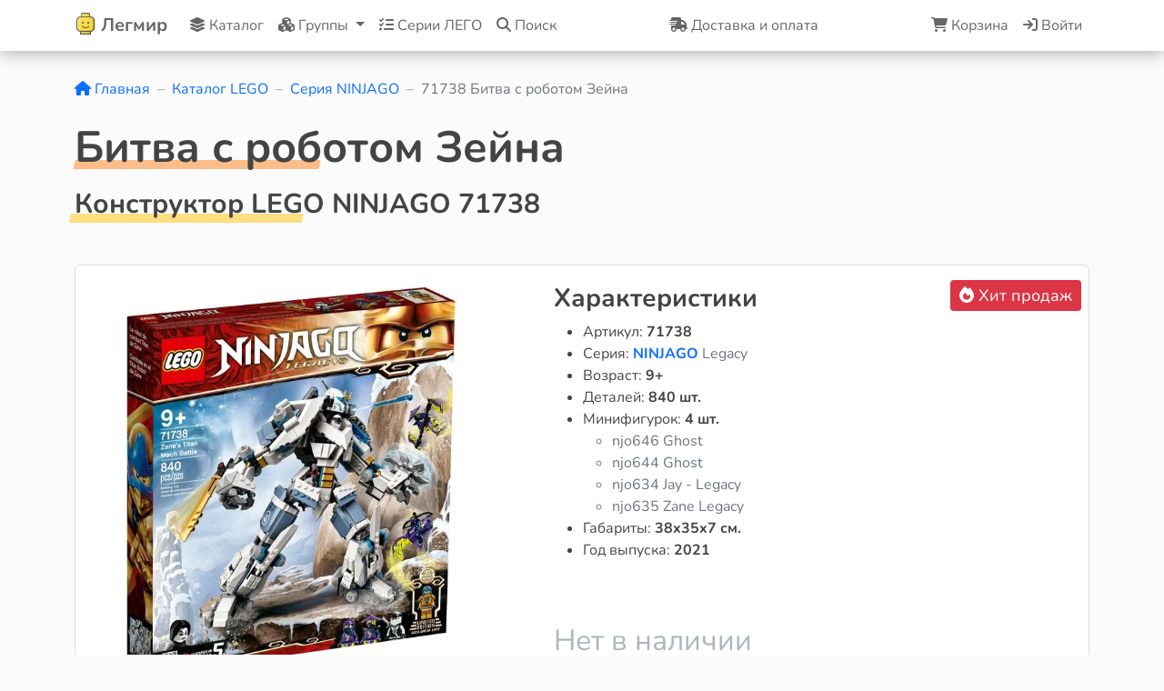

--- FILE ---
content_type: text/html; charset=UTF-8
request_url: https://legmir.ru/catalog/ninjago/71738
body_size: 14979
content:
<!doctype html><html lang="ru"><head> <meta charset="utf-8"> <meta content="width=device-width, initial-scale=1" name="viewport"> <meta name="verification" content="d56449ee3122b6c3eee8765915b84e"><meta name="yandex-verification" content="691016adf326cc53"><meta name="mailru-verification" content="d94ec95bb00303cc"><meta name="google-site-verification" content="cMDx11M_yMjfSvPxezMFzQ-MCfaIu8i_e7raTyW9jWM"><link rel="icon" type="image/x-icon" href="/favicon.ico"><link rel="icon" type="image/png" href="/images/icons/favicon-16x16.png" sizes="16x16"><link rel="icon" type="image/png" href="/images/icons/favicon-32x32.png" sizes="32x32"><link rel="shortcut icon" href="/favicon.ico" type="image/x-icon"><link rel="apple-touch-icon" sizes="57x57" href="/images/icons/apple-touch-icon-57x57.png"><link rel="apple-touch-icon" sizes="60x60" href="/images/icons/apple-touch-icon-60x60.png"><link rel="apple-touch-icon" sizes="72x72" href="/images/icons/apple-touch-icon-72x72.png"><link rel="apple-touch-icon" sizes="76x76" href="/images/icons/apple-touch-icon-76x76.png"><link rel="apple-touch-icon" sizes="114x114" href="/images/icons/apple-touch-icon-114x114.png"><link rel="apple-touch-icon" sizes="120x120" href="/images/icons/apple-touch-icon-120x120.png"><link rel="apple-touch-icon" sizes="144x144" href="/images/icons/apple-touch-icon-144x144.png"><link rel="apple-touch-icon" sizes="152x152" href="/images/icons/apple-touch-icon-152x152.png"><link rel="apple-touch-icon" sizes="180x180" href="/images/icons/apple-touch-icon.png"><meta name="twitter:card" content="summary"><meta name="twitter:url" content="@legmirru"><meta name="twitter:site" content="@legmirru"><meta name="twitter:image:src" content="https://legmir.ru/images/icons/apple-touch-icon.png"><meta name="twitter:title" content="Конструктор LEGO Ninjago 71738 Битва с роботом Зейна"><meta name="twitter:description" content="В этом наборе дети могут собрать мощного робота Зейна, с которым они отправятся на борьбу с врагами. Робот оснащен впечатляющим вооружением и подвижными частями, что делает его идеальным для эпических сражений."><meta name="msapplication-TileColor" content="#FFFFFF"><meta name="msapplication-TileImage" content="/images/icons/mstile-144x144.png"><meta name="msapplication-square70x70logo" content="/images/icons/mstile-70x70.png"><meta name="msapplication-square150x150logo" content="/images/icons/mstile-150x150.png"><meta name="msapplication-wide310x150logo" content="/images/icons/mstile-310x150.png"><meta name="msapplication-square310x310logo" content="/images/icons/mstile-310x310.png"><meta property="og:locale" content="ru_RU"><meta property="og:type" content="website"><meta property="og:image:height" content="630"><meta property="og:image:width" content="1200"><meta property="og:site_name" content="Магазин конструкторов LEGO"><meta property="og:url" content="https://legmir.ru"><meta property="og:image" content="https://legmir.ru/uploads/goods/ninjago/71738/600/webp/3520773139.webp"><meta property="og:title" content="Конструктор LEGO Ninjago 71738 Битва с роботом Зейна"><meta property="og:description" content="В этом наборе дети могут собрать мощного робота Зейна, с которым они отправятся на борьбу с врагами. Робот оснащен впечатляющим вооружением и подвижными частями, что делает его идеальным для эпических сражений."> <link rel="canonical" href="https://legmir.ru/catalog/ninjago/71738"><meta name="title" content="Конструктор LEGO Ninjago 71738 Битва с роботом Зейна"><meta name="description" content="В этом наборе дети могут собрать мощного робота Зейна, с которым они отправятся на борьбу с врагами. Робот оснащен впечатляющим вооружением и подвижными частями, что делает его идеальным для эпических сражений."><meta name="image" content="https://legmir.ru/images/icons/apple-touch-icon.png"><meta name="theme-color" content="#ffffff"><meta name="format-detection" content="telephone=no"><meta name="apple-mobile-web-app-title" content="LEGO"><meta name="application-name" content="Магазин конструкторов LEGO legmir.ru"><meta name="keywords" content="легмир lego лего купить заказать фирменный магазин интернет магазин продажа игрушки доставка legmir"><meta name="robots" content="index, follow"><link rel="manifest" href="/site.webmanifest"><link rel="image_src" href="https://legmir.ru/images/vk_banner.jpg"><meta property="fb:app_id" content="966242223397118"><link rel="stylesheet" href="/css/Shared/bootstrap.5.2.3.css"><link rel="stylesheet" href="/css/Shared/jquery.fancybox.3.5.7.css"><link rel="stylesheet" href="/css/Shared/jquery.ui.1.13.2.css"><link rel="stylesheet" href="/css/Shared/owl.carousel.2.3.4.css"><link rel="stylesheet" href="/css/Shared/owl.theme.default.2.3.4.css"><link rel="stylesheet" href="/css/Shared/list-groups.min.css"><link rel="stylesheet" href="/css/Shared/select2.4.1.0.css"><link rel="stylesheet" href="/css/Shared/select2.bootstrap4.css"> <link rel="stylesheet" href="/css/Layouts/Default.min.css?v=6b9164168c1c6e56bc8a946f97ade9bf933f46078657d28869349a9c2090663f"><script src="/js/Shared/jquery.3.7.1.min.js"></script><script src="/js/Shared/jquery.ui.1.13.2.min.js"></script><script src="/js/Shared/bootstrap.bundle.5.2.3.min.js"></script><script src="/js/Shared/fontawesome.6.4.2.all.min.js" defer></script><script src="/js/Shared/jquery.fancybox.3.5.7.min.js"></script><script src="/js/Shared/owl.carousel.2.3.4.min.js"></script><script src="/js/Shared/ahunter.suggest.min.js"></script><script src="/js/Shared/select2.full.4.1.0.min.js"></script><script src="/js/Ligameind/lm.cookie.min.js?v=0f8894455ceeeee77b2ce7ff13f8af55ebbfd743eb6681ec228c8cd3b0bb0f3d"></script><script src="/js/Ligameind/lm.functions.min.js?v=3cf5b3b20beb97aead2403b559f0bf7042fd7d88b177af7a5f2110a3edb2031d"></script><script src="/js/Ligameind/lm.helpers.min.js?v=1f8ad4b6196b6261a98e4f16641b6607be9c05106407f459a473100343ca5e10"></script> <title>Конструктор LEGO Ninjago 71738 Битва с роботом Зейна</title></head><body itemscope itemtype="https://schema.org/WebSite"><link itemprop="url" href="https://legmir.ru"><div class="modal fade notification" tabindex="-1"> <div class="modal-dialog"> <div class="modal-content"></div> </div></div><script src="/js/Blocks/modal-notification.min.js?v=16736c0a73fed396cd018391da52e9f3bbf4c1cae7b43872eceb3b93b54bd134"></script><link rel="stylesheet" href="/css/Blocks/scrollup.min.css?v=92e9b61287d739f53a0f5ff34cf73a76531ec704ee8def1eb285b527ed02bf5d"><div class="scrollup"> <i class="fas fa-chevron-up"></i></div><script src="/js/Blocks/scrollup.min.js?v=dc291cc2bc0259f3abb55cf27c68d53eb82bc2cbcadf0b66e36170a35d4d7096"></script><link rel="stylesheet" href="/css/Blocks/modal-search.min.css?v=e7ff329a3845bb8b160da8e7c33e4b04885243ab3699c95101b5e7ae31b2f367"><div class="modal fade search" tabindex="-1"> <div class="modal-dialog" itemscope itemprop="potentialAction" itemtype="https://schema.org/SearchAction"> <div class="modal-content"> <div class="search__body modal-body"> <meta itemprop="target" content="https://legmir.ru/search?s_search={search__input}"> <input itemprop="query-input" type="text" name="search__input" class="search__input form-control" placeholder="Поиск по товарам"> <div class="search__ico search__ico_close" data-bs-custom-class="tooltip" data-bs-placement="top" data-bs-title="Закрыть" data-bs-toggle="tooltip"> <a data-bs-dismiss="modal" href="#"> <i class="fa-solid fa-xmark"></i> </a> </div> <div class="search__ico search__ico_next" data-bs-custom-class="tooltip" data-bs-placement="top" data-bs-title="Найти" data-bs-toggle="tooltip"> <i class="fa-solid fa-magnifying-glass"></i> </div> </div> </div> </div></div><script src="/js/Blocks/modal-search.min.js?v=65f7111d160a41eaf9d99716200bd06623692f8118412a350b630e48cd2f0288"></script><div class="modal fade categories" tabindex="-1"> <div class="modal-dialog"> <div class="modal-content"> <div class="modal-header"> <div class="modal-title h5">Серии конструкторов LEGO</div> <button aria-label="Close" class="btn-close" data-bs-dismiss="modal" type="button"></button> </div> <div class="modal-body"> <div class="row"> <div data-bs-custom-class="tooltip" data-bs-placement="top" data-bs-title="LEGO Ideas" data-bs-toggle="tooltip" class="mb-3 col-3 col-md-2"> <a href="/catalog/ideas"> <img alt="LEGO Ideas" class="img-fluid" loading="lazy" src="/uploads/categories/ideas/raw/webp/2412206777.webp"> </a> </div> <div data-bs-custom-class="tooltip" data-bs-placement="top" data-bs-title="LEGO NINJAGO" data-bs-toggle="tooltip" class="mb-3 col-3 col-md-2"> <a href="/catalog/ninjago"> <img alt="LEGO NINJAGO" class="img-fluid" loading="lazy" src="/uploads/categories/ninjago/raw/webp/3639792355.webp"> </a> </div> <div data-bs-custom-class="tooltip" data-bs-placement="top" data-bs-title="LEGO DREAMZzz" data-bs-toggle="tooltip" class="mb-3 col-3 col-md-2"> <a href="/catalog/dreamzzz"> <img alt="LEGO DREAMZzz" class="img-fluid" loading="lazy" src="/uploads/categories/dreamzzz/raw/webp/3315020221.webp"> </a> </div> <div data-bs-custom-class="tooltip" data-bs-placement="top" data-bs-title="LEGO Star Wars" data-bs-toggle="tooltip" class="mb-3 col-3 col-md-2"> <a href="/catalog/star-wars"> <img alt="LEGO Star Wars" class="img-fluid" loading="lazy" src="/uploads/categories/star-wars/raw/webp/3654433165.webp"> </a> </div> <div data-bs-custom-class="tooltip" data-bs-placement="top" data-bs-title="LEGO Icons" data-bs-toggle="tooltip" class="mb-3 col-3 col-md-2"> <a href="/catalog/icons"> <img alt="LEGO Icons" class="img-fluid" loading="lazy" src="/uploads/categories/icons/raw/webp/2381274225.webp"> </a> </div> <div data-bs-custom-class="tooltip" data-bs-placement="top" data-bs-title="LEGO Super Heroes" data-bs-toggle="tooltip" class="mb-3 col-3 col-md-2"> <a href="/catalog/super-heroes"> <img alt="LEGO Super Heroes" class="img-fluid" loading="lazy" src="/uploads/categories/super-heroes/raw/webp/2913115156.webp"> </a> </div> <div data-bs-custom-class="tooltip" data-bs-placement="top" data-bs-title="LEGO City" data-bs-toggle="tooltip" class="mb-3 col-3 col-md-2"> <a href="/catalog/city"> <img alt="LEGO City" class="img-fluid" loading="lazy" src="/uploads/categories/city/raw/webp/2612511590.webp"> </a> </div> <div data-bs-custom-class="tooltip" data-bs-placement="top" data-bs-title="LEGO Creator" data-bs-toggle="tooltip" class="mb-3 col-3 col-md-2"> <a href="/catalog/creator"> <img alt="LEGO Creator" class="img-fluid" loading="lazy" src="/uploads/categories/creator/raw/webp/3757150899.webp"> </a> </div> <div data-bs-custom-class="tooltip" data-bs-placement="top" data-bs-title="LEGO Avatar" data-bs-toggle="tooltip" class="mb-3 col-3 col-md-2"> <a href="/catalog/avatar"> <img alt="LEGO Avatar" class="img-fluid" loading="lazy" src="/uploads/categories/avatar/raw/webp/2892252160.webp"> </a> </div> <div data-bs-custom-class="tooltip" data-bs-placement="top" data-bs-title="LEGO Technic" data-bs-toggle="tooltip" class="mb-3 col-3 col-md-2"> <a href="/catalog/technic"> <img alt="LEGO Technic" class="img-fluid" loading="lazy" src="/uploads/categories/technic/raw/webp/2443604473.webp"> </a> </div> <div data-bs-custom-class="tooltip" data-bs-placement="top" data-bs-title="LEGO Hidden Side" data-bs-toggle="tooltip" class="mb-3 col-3 col-md-2"> <a href="/catalog/hidden-side"> <img alt="LEGO Hidden Side" class="img-fluid" loading="lazy" src="/uploads/categories/hidden-side/raw/webp/2522286367.webp"> </a> </div> <div data-bs-custom-class="tooltip" data-bs-placement="top" data-bs-title="LEGO Harry Potter" data-bs-toggle="tooltip" class="mb-3 col-3 col-md-2"> <a href="/catalog/harry-potter"> <img alt="LEGO Harry Potter" class="img-fluid" loading="lazy" src="/uploads/categories/harry-potter/raw/webp/2479874415.webp"> </a> </div> <div data-bs-custom-class="tooltip" data-bs-placement="top" data-bs-title="LEGO Jurassic World" data-bs-toggle="tooltip" class="mb-3 col-3 col-md-2"> <a href="/catalog/jurassic-world"> <img alt="LEGO Jurassic World" class="img-fluid" loading="lazy" src="/uploads/categories/jurassic-world/raw/webp/3367654704.webp"> </a> </div> <div data-bs-custom-class="tooltip" data-bs-placement="top" data-bs-title="LEGO Architecture" data-bs-toggle="tooltip" class="mb-3 col-3 col-md-2"> <a href="/catalog/architecture"> <img alt="LEGO Architecture" class="img-fluid" loading="lazy" src="/uploads/categories/architecture/raw/webp/3301584236.webp"> </a> </div> <div data-bs-custom-class="tooltip" data-bs-placement="top" data-bs-title="LEGO Коллекционные наборы" data-bs-toggle="tooltip" class="mb-3 col-3 col-md-2"> <a href="/catalog/kollekcionnye-nabory"> <img alt="LEGO Коллекционные наборы" class="img-fluid" loading="lazy" src="/uploads/categories/kollekcionnye-nabory/raw/webp/2872916388.webp"> </a> </div> <div data-bs-custom-class="tooltip" data-bs-placement="top" data-bs-title="LEGO Minecraft" data-bs-toggle="tooltip" class="mb-3 col-3 col-md-2"> <a href="/catalog/minecraft"> <img alt="LEGO Minecraft" class="img-fluid" loading="lazy" src="/uploads/categories/minecraft/raw/webp/1949161343.webp"> </a> </div> <div data-bs-custom-class="tooltip" data-bs-placement="top" data-bs-title="LEGO Friends" data-bs-toggle="tooltip" class="mb-3 col-3 col-md-2"> <a href="/catalog/friends"> <img alt="LEGO Friends" class="img-fluid" loading="lazy" src="/uploads/categories/friends/raw/webp/2598825895.webp"> </a> </div> <div data-bs-custom-class="tooltip" data-bs-placement="top" data-bs-title="LEGO Art" data-bs-toggle="tooltip" class="mb-3 col-3 col-md-2"> <a href="/catalog/art"> <img alt="LEGO Art" class="img-fluid" loading="lazy" src="/uploads/categories/art/raw/webp/1769792140.webp"> </a> </div> <div data-bs-custom-class="tooltip" data-bs-placement="top" data-bs-title="LEGO Elves" data-bs-toggle="tooltip" class="mb-3 col-3 col-md-2"> <a href="/catalog/elves"> <img alt="LEGO Elves" class="img-fluid" loading="lazy" src="/uploads/categories/elves/raw/webp/3719662981.webp"> </a> </div> <div data-bs-custom-class="tooltip" data-bs-placement="top" data-bs-title="LEGO Sonic" data-bs-toggle="tooltip" class="mb-3 col-3 col-md-2"> <a href="/catalog/sonic"> <img alt="LEGO Sonic" class="img-fluid" loading="lazy" src="/uploads/categories/sonic/raw/webp/3837531881.webp"> </a> </div> <div data-bs-custom-class="tooltip" data-bs-placement="top" data-bs-title="LEGO Disney Princess" data-bs-toggle="tooltip" class="mb-3 col-3 col-md-2"> <a href="/catalog/disney-princess"> <img alt="LEGO Disney Princess" class="img-fluid" loading="lazy" src="/uploads/categories/disney-princess/raw/webp/2324690914.webp"> </a> </div> <div data-bs-custom-class="tooltip" data-bs-placement="top" data-bs-title="LEGO Monkie Kid" data-bs-toggle="tooltip" class="mb-3 col-3 col-md-2"> <a href="/catalog/monkie-kid"> <img alt="LEGO Monkie Kid" class="img-fluid" loading="lazy" src="/uploads/categories/monkie-kid/raw/webp/3428114669.webp"> </a> </div> <div data-bs-custom-class="tooltip" data-bs-placement="top" data-bs-title="LEGO The Batman Movie" data-bs-toggle="tooltip" class="mb-3 col-3 col-md-2"> <a href="/catalog/the-batman-movie"> <img alt="LEGO The Batman Movie" class="img-fluid" loading="lazy" src="/uploads/categories/the-batman-movie/raw/webp/3430456082.webp"> </a> </div> <div data-bs-custom-class="tooltip" data-bs-placement="top" data-bs-title="LEGO MINDSTORMS" data-bs-toggle="tooltip" class="mb-3 col-3 col-md-2"> <a href="/catalog/mindstorms"> <img alt="LEGO MINDSTORMS" class="img-fluid" loading="lazy" src="/uploads/categories/mindstorms/raw/webp/2419766629.webp"> </a> </div> <div data-bs-custom-class="tooltip" data-bs-placement="top" data-bs-title="LEGO Disney Mickey and Friends" data-bs-toggle="tooltip" class="mb-3 col-3 col-md-2"> <a href="/catalog/disney-mickey-and-friends"> <img alt="LEGO Disney Mickey and Friends" class="img-fluid" loading="lazy" src="/uploads/categories/disney-mickey-and-friends/raw/webp/2109666964.webp"> </a> </div> <div data-bs-custom-class="tooltip" data-bs-placement="top" data-bs-title="LEGO Super Mario" data-bs-toggle="tooltip" class="mb-3 col-3 col-md-2"> <a href="/catalog/super-mario"> <img alt="LEGO Super Mario" class="img-fluid" loading="lazy" src="/uploads/categories/super-mario/raw/webp/2240523366.webp"> </a> </div> <div data-bs-custom-class="tooltip" data-bs-placement="top" data-bs-title="LEGO Minions" data-bs-toggle="tooltip" class="mb-3 col-3 col-md-2"> <a href="/catalog/minions"> <img alt="LEGO Minions" class="img-fluid" loading="lazy" src="/uploads/categories/minions/raw/webp/2854241262.webp"> </a> </div> <div data-bs-custom-class="tooltip" data-bs-placement="top" data-bs-title="LEGO Speed Champions" data-bs-toggle="tooltip" class="mb-3 col-3 col-md-2"> <a href="/catalog/speed-champions"> <img alt="LEGO Speed Champions" class="img-fluid" loading="lazy" src="/uploads/categories/speed-champions/raw/webp/1974307106.webp"> </a> </div> <div data-bs-custom-class="tooltip" data-bs-placement="top" data-bs-title="LEGO Minifigures" data-bs-toggle="tooltip" class="mb-3 col-3 col-md-2"> <a href="/catalog/minifigures"> <img alt="LEGO Minifigures" class="img-fluid" loading="lazy" src="/uploads/categories/minifigures/raw/webp/1868929778.webp"> </a> </div> <div data-bs-custom-class="tooltip" data-bs-placement="top" data-bs-title="LEGO Nexo Knights" data-bs-toggle="tooltip" class="mb-3 col-3 col-md-2"> <a href="/catalog/nexo-knights"> <img alt="LEGO Nexo Knights" class="img-fluid" loading="lazy" src="/uploads/categories/nexo-knights/raw/webp/3415305681.webp"> </a> </div> <div data-bs-custom-class="tooltip" data-bs-placement="top" data-bs-title="LEGO The LEGO Movie-2" data-bs-toggle="tooltip" class="mb-3 col-3 col-md-2"> <a href="/catalog/the-lego-movie-2"> <img alt="LEGO The LEGO Movie-2" class="img-fluid" loading="lazy" src="/uploads/categories/the-lego-movie-2/raw/webp/2840085276.webp"> </a> </div> <div data-bs-custom-class="tooltip" data-bs-placement="top" data-bs-title="LEGO Toy Story" data-bs-toggle="tooltip" class="mb-3 col-3 col-md-2"> <a href="/catalog/toy-story"> <img alt="LEGO Toy Story" class="img-fluid" loading="lazy" src="/uploads/categories/toy-story/raw/webp/1946192437.webp"> </a> </div> <div data-bs-custom-class="tooltip" data-bs-placement="top" data-bs-title="LEGO Overwatch" data-bs-toggle="tooltip" class="mb-3 col-3 col-md-2"> <a href="/catalog/overwatch"> <img alt="LEGO Overwatch" class="img-fluid" loading="lazy" src="/uploads/categories/overwatch/raw/webp/3385263152.webp"> </a> </div> <div data-bs-custom-class="tooltip" data-bs-placement="top" data-bs-title="LEGO BrickHeadz" data-bs-toggle="tooltip" class="mb-3 col-3 col-md-2"> <a href="/catalog/brickheadz"> <img alt="LEGO BrickHeadz" class="img-fluid" loading="lazy" src="/uploads/categories/brickheadz/raw/webp/2095990903.webp"> </a> </div> <div data-bs-custom-class="tooltip" data-bs-placement="top" data-bs-title="LEGO VIDIYO" data-bs-toggle="tooltip" class="mb-3 col-3 col-md-2"> <a href="/catalog/vidiyo"> <img alt="LEGO VIDIYO" class="img-fluid" loading="lazy" src="/uploads/categories/vidiyo/raw/webp/2065770498.webp"> </a> </div> <div data-bs-custom-class="tooltip" data-bs-placement="top" data-bs-title="LEGO DUPLO" data-bs-toggle="tooltip" class="mb-3 col-3 col-md-2"> <a href="/catalog/duplo"> <img alt="LEGO DUPLO" class="img-fluid" loading="lazy" src="/uploads/categories/duplo/raw/webp/3449995190.webp"> </a> </div> <div data-bs-custom-class="tooltip" data-bs-placement="top" data-bs-title="LEGO Boost" data-bs-toggle="tooltip" class="mb-3 col-3 col-md-2"> <a href="/catalog/boost"> <img alt="LEGO Boost" class="img-fluid" loading="lazy" src="/uploads/categories/boost/raw/webp/3490359746.webp"> </a> </div> <div data-bs-custom-class="tooltip" data-bs-placement="top" data-bs-title="LEGO DOTS" data-bs-toggle="tooltip" class="mb-3 col-3 col-md-2"> <a href="/catalog/dots"> <img alt="LEGO DOTS" class="img-fluid" loading="lazy" src="/uploads/categories/dots/raw/webp/3346489342.webp"> </a> </div> <div data-bs-custom-class="tooltip" data-bs-placement="top" data-bs-title="LEGO Уникальные наборы" data-bs-toggle="tooltip" class="mb-3 col-3 col-md-2"> <a href="/catalog/unikalnye-nabory"> <img alt="LEGO Уникальные наборы" class="img-fluid" loading="lazy" src="/uploads/categories/unikalnye-nabory/raw/webp/3036800741.webp"> </a> </div> <div data-bs-custom-class="tooltip" data-bs-placement="top" data-bs-title="LEGO CHIMA" data-bs-toggle="tooltip" class="mb-3 col-3 col-md-2"> <a href="/catalog/chima"> <img alt="LEGO CHIMA" class="img-fluid" loading="lazy" src="/uploads/categories/chima/raw/webp/2731946833.webp"> </a> </div> <div data-bs-custom-class="tooltip" data-bs-placement="top" data-bs-title="LEGO Orient Expedition" data-bs-toggle="tooltip" class="mb-3 col-3 col-md-2"> <a href="/catalog/orient-expedition"> <img alt="LEGO Orient Expedition" class="img-fluid" loading="lazy" src="/uploads/categories/orient-expedition/raw/webp/2520838311.webp"> </a> </div> <div data-bs-custom-class="tooltip" data-bs-placement="top" data-bs-title="LEGO Turtles" data-bs-toggle="tooltip" class="mb-3 col-3 col-md-2"> <a href="/catalog/turtles"> <img alt="LEGO Turtles" class="img-fluid" loading="lazy" src="/uploads/categories/turtles/raw/webp/3080472557.webp"> </a> </div> <div data-bs-custom-class="tooltip" data-bs-placement="top" data-bs-title="LEGO Castle" data-bs-toggle="tooltip" class="mb-3 col-3 col-md-2"> <a href="/catalog/castle"> <img alt="LEGO Castle" class="img-fluid" loading="lazy" src="/uploads/categories/castle/raw/webp/3132292384.webp"> </a> </div> <div data-bs-custom-class="tooltip" data-bs-placement="top" data-bs-title="LEGO Belville" data-bs-toggle="tooltip" class="mb-3 col-3 col-md-2"> <a href="/catalog/belville"> <img alt="LEGO Belville" class="img-fluid" loading="lazy" src="/uploads/categories/belville/raw/webp/2146993667.webp"> </a> </div> <div data-bs-custom-class="tooltip" data-bs-placement="top" data-bs-title="LEGO Ultra Agents" data-bs-toggle="tooltip" class="mb-3 col-3 col-md-2"> <a href="/catalog/ultra-agents"> <img alt="LEGO Ultra Agents" class="img-fluid" loading="lazy" src="/uploads/categories/ultra-agents/raw/webp/3188429339.webp"> </a> </div> <div data-bs-custom-class="tooltip" data-bs-placement="top" data-bs-title="LEGO Hero Factory" data-bs-toggle="tooltip" class="mb-3 col-3 col-md-2"> <a href="/catalog/hero-factory"> <img alt="LEGO Hero Factory" class="img-fluid" loading="lazy" src="/uploads/categories/hero-factory/raw/webp/2973293305.webp"> </a> </div> <div data-bs-custom-class="tooltip" data-bs-placement="top" data-bs-title="LEGO Pirates" data-bs-toggle="tooltip" class="mb-3 col-3 col-md-2"> <a href="/catalog/pirates"> <img alt="LEGO Pirates" class="img-fluid" loading="lazy" src="/uploads/categories/pirates/raw/webp/3179529992.webp"> </a> </div> <div data-bs-custom-class="tooltip" data-bs-placement="top" data-bs-title="LEGO Dacta" data-bs-toggle="tooltip" class="mb-3 col-3 col-md-2"> <a href="/catalog/dacta"> <img alt="LEGO Dacta" class="img-fluid" loading="lazy" src="/uploads/categories/dacta/raw/webp/2465729930.webp"> </a> </div> <div data-bs-custom-class="tooltip" data-bs-placement="top" data-bs-title="LEGO Cars" data-bs-toggle="tooltip" class="mb-3 col-3 col-md-2"> <a href="/catalog/cars"> <img alt="LEGO Cars" class="img-fluid" loading="lazy" src="/uploads/categories/cars/raw/webp/3082690546.webp"> </a> </div> <div data-bs-custom-class="tooltip" data-bs-placement="top" data-bs-title="LEGO Pirates of the Caribbean" data-bs-toggle="tooltip" class="mb-3 col-3 col-md-2"> <a href="/catalog/pirates-of-the-caribbean"> <img alt="LEGO Pirates of the Caribbean" class="img-fluid" loading="lazy" src="/uploads/categories/pirates-of-the-caribbean/raw/webp/2950731180.webp"> </a> </div> <div data-bs-custom-class="tooltip" data-bs-placement="top" data-bs-title="LEGO Ben 10" data-bs-toggle="tooltip" class="mb-3 col-3 col-md-2"> <a href="/catalog/ben-10"> <img alt="LEGO Ben 10" class="img-fluid" loading="lazy" src="/uploads/categories/ben-10/raw/webp/2767392978.webp"> </a> </div> <div data-bs-custom-class="tooltip" data-bs-placement="top" data-bs-title="LEGO Exo-Force" data-bs-toggle="tooltip" class="mb-3 col-3 col-md-2"> <a href="/catalog/exo-force"> <img alt="LEGO Exo-Force" class="img-fluid" loading="lazy" src="/uploads/categories/exo-force/raw/webp/2379092080.webp"> </a> </div> <div data-bs-custom-class="tooltip" data-bs-placement="top" data-bs-title="LEGO Atlantis" data-bs-toggle="tooltip" class="mb-3 col-3 col-md-2"> <a href="/catalog/atlantis"> <img alt="LEGO Atlantis" class="img-fluid" loading="lazy" src="/uploads/categories/atlantis/raw/webp/3002272896.webp"> </a> </div> <div data-bs-custom-class="tooltip" data-bs-placement="top" data-bs-title="LEGO Clikits" data-bs-toggle="tooltip" class="mb-3 col-3 col-md-2"> <a href="/catalog/clikits"> <img alt="LEGO Clikits" class="img-fluid" loading="lazy" src="/uploads/categories/clikits/raw/webp/3081097914.webp"> </a> </div> <div data-bs-custom-class="tooltip" data-bs-placement="top" data-bs-title="LEGO Aqua Raiders" data-bs-toggle="tooltip" class="mb-3 col-3 col-md-2"> <a href="/catalog/aqua-raiders"> <img alt="LEGO Aqua Raiders" class="img-fluid" loading="lazy" src="/uploads/categories/aqua-raiders/raw/webp/2508884666.webp"> </a> </div> <div data-bs-custom-class="tooltip" data-bs-placement="top" data-bs-title="LEGO Explore" data-bs-toggle="tooltip" class="mb-3 col-3 col-md-2"> <a href="/catalog/explore"> <img alt="LEGO Explore" class="img-fluid" loading="lazy" src="/uploads/categories/explore/raw/webp/2593114056.webp"> </a> </div> <div data-bs-custom-class="tooltip" data-bs-placement="top" data-bs-title="LEGO Adventurers" data-bs-toggle="tooltip" class="mb-3 col-3 col-md-2"> <a href="/catalog/adventurers"> <img alt="LEGO Adventurers" class="img-fluid" loading="lazy" src="/uploads/categories/adventurers/raw/webp/2475119473.webp"> </a> </div> <div data-bs-custom-class="tooltip" data-bs-placement="top" data-bs-title="LEGO Dimensions" data-bs-toggle="tooltip" class="mb-3 col-3 col-md-2"> <a href="/catalog/dimensions"> <img alt="LEGO Dimensions" class="img-fluid" loading="lazy" src="/uploads/categories/dimensions/raw/webp/3792712288.webp"> </a> </div> <div data-bs-custom-class="tooltip" data-bs-placement="top" data-bs-title="LEGO Alpha Team" data-bs-toggle="tooltip" class="mb-3 col-3 col-md-2"> <a href="/catalog/alpha-team"> <img alt="LEGO Alpha Team" class="img-fluid" loading="lazy" src="/uploads/categories/alpha-team/raw/webp/3604568610.webp"> </a> </div> <div data-bs-custom-class="tooltip" data-bs-placement="top" data-bs-title="LEGO Dino" data-bs-toggle="tooltip" class="mb-3 col-3 col-md-2"> <a href="/catalog/dino"> <img alt="LEGO Dino" class="img-fluid" loading="lazy" src="/uploads/categories/dino/raw/webp/3429893702.webp"> </a> </div> <div data-bs-custom-class="tooltip" data-bs-placement="top" data-bs-title="LEGO Basic" data-bs-toggle="tooltip" class="mb-3 col-3 col-md-2"> <a href="/catalog/basic"> <img alt="LEGO Basic" class="img-fluid" loading="lazy" src="/uploads/categories/basic/raw/webp/1888027518.webp"> </a> </div> <div data-bs-custom-class="tooltip" data-bs-placement="top" data-bs-title="LEGO Уцененные наборы" data-bs-toggle="tooltip" class="mb-3 col-3 col-md-2"> <a href="/catalog/ucenennye-nabory"> <img alt="LEGO Уцененные наборы" class="img-fluid" loading="lazy" src="/uploads/categories/ucenennye-nabory/raw/webp/3374241733.webp"> </a> </div> <div data-bs-custom-class="tooltip" data-bs-placement="top" data-bs-title="LEGO Master Builder Academy" data-bs-toggle="tooltip" class="mb-3 col-3 col-md-2"> <a href="/catalog/master-builder-academy"> <img alt="LEGO Master Builder Academy" class="img-fluid" loading="lazy" src="/uploads/categories/master-builder-academy/raw/webp/2989209352.webp"> </a> </div> <div data-bs-custom-class="tooltip" data-bs-placement="top" data-bs-title="LEGO Promotional" data-bs-toggle="tooltip" class="mb-3 col-3 col-md-2"> <a href="/catalog/promotional"> <img alt="LEGO Promotional" class="img-fluid" loading="lazy" src="/uploads/categories/promotional/raw/webp/1744587594.webp"> </a> </div> <div data-bs-custom-class="tooltip" data-bs-placement="top" data-bs-title="LEGO Seasonal" data-bs-toggle="tooltip" class="mb-3 col-3 col-md-2"> <a href="/catalog/seasonal"> <img alt="LEGO Seasonal" class="img-fluid" loading="lazy" src="/uploads/categories/seasonal/raw/webp/3649341587.webp"> </a> </div> <div data-bs-custom-class="tooltip" data-bs-placement="top" data-bs-title="LEGO Classic" data-bs-toggle="tooltip" class="mb-3 col-3 col-md-2"> <a href="/catalog/classic"> <img alt="LEGO Classic" class="img-fluid" loading="lazy" src="/uploads/categories/classic/raw/webp/1948287085.webp"> </a> </div> <div data-bs-custom-class="tooltip" data-bs-placement="top" data-bs-title="LEGO The Lord of the Rings" data-bs-toggle="tooltip" class="mb-3 col-3 col-md-2"> <a href="/catalog/the-lord-of-the-rings"> <img alt="LEGO The Lord of the Rings" class="img-fluid" loading="lazy" src="/uploads/categories/the-lord-of-the-rings/raw/webp/2853287031.webp"> </a> </div> <div data-bs-custom-class="tooltip" data-bs-placement="top" data-bs-title="LEGO Disney" data-bs-toggle="tooltip" class="mb-3 col-3 col-md-2"> <a href="/catalog/disney"> <img alt="LEGO Disney" class="img-fluid" loading="lazy" src="/uploads/categories/disney/raw/webp/2066605477.webp"> </a> </div> <div data-bs-custom-class="tooltip" data-bs-placement="top" data-bs-title="LEGO Juniors" data-bs-toggle="tooltip" class="mb-3 col-3 col-md-2"> <a href="/catalog/juniors"> <img alt="LEGO Juniors" class="img-fluid" loading="lazy" src="/uploads/categories/juniors/raw/webp/3604948774.webp"> </a> </div> <div data-bs-custom-class="tooltip" data-bs-placement="top" data-bs-title="LEGO Agents" data-bs-toggle="tooltip" class="mb-3 col-3 col-md-2"> <a href="/catalog/agents"> <img alt="LEGO Agents" class="img-fluid" loading="lazy" src="/uploads/categories/agents/raw/webp/3308244086.webp"> </a> </div> <div data-bs-custom-class="tooltip" data-bs-placement="top" data-bs-title="LEGO World Racers" data-bs-toggle="tooltip" class="mb-3 col-3 col-md-2"> <a href="/catalog/world-racers"> <img alt="LEGO World Racers" class="img-fluid" loading="lazy" src="/uploads/categories/world-racers/raw/webp/2690873229.webp"> </a> </div> <div data-bs-custom-class="tooltip" data-bs-placement="top" data-bs-title="LEGO Space" data-bs-toggle="tooltip" class="mb-3 col-3 col-md-2"> <a href="/catalog/space"> <img alt="LEGO Space" class="img-fluid" loading="lazy" src="/uploads/categories/space/raw/webp/3521254593.webp"> </a> </div> <div data-bs-custom-class="tooltip" data-bs-placement="top" data-bs-title="LEGO The Lone Ranger" data-bs-toggle="tooltip" class="mb-3 col-3 col-md-2"> <a href="/catalog/the-lone-ranger"> <img alt="LEGO The Lone Ranger" class="img-fluid" loading="lazy" src="/uploads/categories/the-lone-ranger/raw/webp/3785490916.webp"> </a> </div> <div data-bs-custom-class="tooltip" data-bs-placement="top" data-bs-title="LEGO Jack Stone" data-bs-toggle="tooltip" class="mb-3 col-3 col-md-2"> <a href="/catalog/jack-stone"> <img alt="LEGO Jack Stone" class="img-fluid" loading="lazy" src="/uploads/categories/jack-stone/raw/webp/2702193215.webp"> </a> </div> <div data-bs-custom-class="tooltip" data-bs-placement="top" data-bs-title="LEGO Divers" data-bs-toggle="tooltip" class="mb-3 col-3 col-md-2"> <a href="/catalog/divers"> <img alt="LEGO Divers" class="img-fluid" loading="lazy" src="/uploads/categories/divers/raw/webp/3271030394.webp"> </a> </div> <div data-bs-custom-class="tooltip" data-bs-placement="top" data-bs-title="LEGO Racers" data-bs-toggle="tooltip" class="mb-3 col-3 col-md-2"> <a href="/catalog/racers"> <img alt="LEGO Racers" class="img-fluid" loading="lazy" src="/uploads/categories/racers/raw/webp/1987460369.webp"> </a> </div> <div data-bs-custom-class="tooltip" data-bs-placement="top" data-bs-title="LEGO BIONICLE" data-bs-toggle="tooltip" class="mb-3 col-3 col-md-2"> <a href="/catalog/bionicle"> <img alt="LEGO BIONICLE" class="img-fluid" loading="lazy" src="/uploads/categories/bionicle/raw/webp/3240717736.webp"> </a> </div> <div data-bs-custom-class="tooltip" data-bs-placement="top" data-bs-title="LEGO Prince of Persia" data-bs-toggle="tooltip" class="mb-3 col-3 col-md-2"> <a href="/catalog/prince-of-persia"> <img alt="LEGO Prince of Persia" class="img-fluid" loading="lazy" src="/uploads/categories/prince-of-persia/raw/webp/3250559406.webp"> </a> </div> <div data-bs-custom-class="tooltip" data-bs-placement="top" data-bs-title="LEGO Ghostbusters" data-bs-toggle="tooltip" class="mb-3 col-3 col-md-2"> <a href="/catalog/ghostbusters"> <img alt="LEGO Ghostbusters" class="img-fluid" loading="lazy" src="/uploads/categories/ghostbusters/raw/webp/3840459585.webp"> </a> </div> <div data-bs-custom-class="tooltip" data-bs-placement="top" data-bs-title="LEGO Sports" data-bs-toggle="tooltip" class="mb-3 col-3 col-md-2"> <a href="/catalog/sports"> <img alt="LEGO Sports" class="img-fluid" loading="lazy" src="/uploads/categories/sports/raw/webp/2887523507.webp"> </a> </div> <div data-bs-custom-class="tooltip" data-bs-placement="top" data-bs-title="LEGO BrickLink" data-bs-toggle="tooltip" class="mb-3 col-3 col-md-2"> <a href="/catalog/bricklink"> <img alt="LEGO BrickLink" class="img-fluid" loading="lazy" src="/uploads/categories/bricklink/raw/webp/2916157921.webp"> </a> </div> </div> </div> <div class="modal-footer"> <button class="btn btn-secondary" data-bs-dismiss="modal" type="button">Закрыть</button> </div> </div> </div></div><link rel="stylesheet" href="/css/Blocks/navbar.min.css?v=1d9821ee6e80fa984ff6f86926d0cd05e01cd509debfc1dc2db08d9b13abf8f2"><div class="navbar navbar-expand-lg fixed-top"> <div class="container"> <a class="navbar-brand" href="/"> <img alt="Логотип Легмир" class="d-inline-block align-text-top" height="24" width="24" src="/images/logotype.png"> <span class="fw-bold">Легмир</span> </a> <button class="navbar-toggler" data-bs-target="#navbar__collapse" data-bs-toggle="collapse" type="button"> <span class="navbar-toggler-icon"></span> </button> <div class="collapse navbar-collapse" id="navbar__collapse"> <ul class="navbar-nav me-auto mb-2 mb-lg-0"> <li class="nav-item"> <a class="nav-link" href="/catalog"> <i class="fa-solid fa-layer-group"></i> Каталог </a> </li> <li class="nav-item dropdown"> <a class="nav-link dropdown-toggle nav__catalog1" href="#" role="button" data-bs-toggle="dropdown" aria-expanded="false"> <i class="fa-solid fa-cubes"></i> Группы </a> <ul class="dropdown-menu"> <li> <a class="dropdown-item" href="/group/populars"> <span class="text-danger"> <i class="fa-solid fa-star"></i> </span> Популярные наборы </a> </li> <li> <a class="dropdown-item" href="/group/bestsellers"> <span class="text-danger"> <i class="fa-solid fa-fire"></i> </span> Хиты продаж </a> </li> <li> <a class="dropdown-item" href="/group/news"> Новинки в магазине </a> </li> <li> <a class="dropdown-item" href="/group/sales"> <span class=""> <i class="fa-solid fa-bullhorn"></i> </span> Распродажа </a> </li> <li> <a class="dropdown-item" href="/group/rares"> Редкие наборы </a> </li> <li> <a class="dropdown-item" href="/group/dinosaur"> Динозавры </a> </li> <li> <a class="dropdown-item" href="/group/trains"> Поезда </a> </li> <li> <a class="dropdown-item" href="/group/calendar"> Календари </a> </li> <li> <a class="dropdown-item" href="/group/airplane"> Самолеты </a> </li> </ul> </li> <li class="nav-item"> <a class="nav-link nav__categories" href="#"> <i class="fa-solid fa-list-check"></i> Серии ЛЕГО </a> </li> <li class="nav-item"> <a class="nav-link nav__search" href="#"> <i class="fa-solid fa-magnifying-glass"></i> Поиск </a> </li> </ul> <ul class="navbar-nav me-auto"> <li class="nav-item"> <a class="nav-link" href="/delivery"> <i class="fa-solid fa-truck-fast"></i> <span class="nav__link_delivery"> Доставка и оплата </span> </a> </li> </ul> <ul class="navbar-nav"> <li class="nav-item"> <a class="nav-link nav__basket" href="#"> <i class="fa-solid fa-cart-shopping"></i> Корзина <span class="badge rounded-pill text-bg-secondary"></span> </a> </li> <li class="nav-item"> <a class="nav-link" href="/login"> <i class="fa-solid fa-arrow-right-to-bracket"></i> <span class="nav__link_login"> Войти </span> </a> </li> </ul> </div> </div></div><script src="/js/Blocks/navbar.min.js?v=97252a3a29e362f986c1674d834a4371a57365c0ed496d7eb1efcf3b26822fa7"></script> <div class="container wrapper"> <link rel="stylesheet" href="/css/Blocks/breadcrumb.min.css?v=72108eca3035ae81be3f318749815469c850394c4cc552efa23a95d29927e106"> <div class='d-none d-md-block'> <ol class='breadcrumb mt-3 mb-4'> <li class='breadcrumb-item'> <a href='/'> <i class='fa-solid fa-house'></i> Главная </a> </li> <li class="breadcrumb-item"> <a href="/catalog">Каталог LEGO</a> </li> <li class="breadcrumb-item"> <a href="/catalog/ninjago">Серия NINJAGO</a> </li> <li class="breadcrumb-item active"> 71738 Битва с роботом Зейна </li> </ol> </div> <input id="token2" type="hidden" value="92c4c25d54afde5803b53b8f09a7672d5a30f133337699b291141621ff301e88"> <input id="uri" type="hidden" value="/catalog/ninjago/71738"> <div class="product"> <div class="d-flex mb-2"> <h1 class="marker"> <span class="marker_h1"> Битва с роботом Зейна </span> </h1> </div> <div class="d-flex mb-3"> <h2 class="marker"> <span class="marker_h2"> Конструктор LEGO NINJAGO 71738 </span> </h2> </div> <div class="col-xxl-10 col-xl-12 col-md-12 product__info"> <div class="row"> <div class="col-xl-5 col-lg-5 col-md-12"> <div class="owl-carousel owl-theme owl-product"> <div class="item p-1"> <a data-caption="NINJAGO 71738 Битва с роботом Зейна (Фото 1)" data-fancybox="gallery" href="/uploads/goods/ninjago/71738/raw/webp/3520773139.webp"> <img alt="NINJAGO 71738 Битва с роботом Зейна (Фото 1)" class="owl-lazy" data-src="/uploads/goods/ninjago/71738/600/webp/3520773139.webp"> </a> </div> <div class="item p-1"> <a data-caption="NINJAGO 71738 Битва с роботом Зейна (Фото 2)" data-fancybox="gallery" href="/uploads/goods/ninjago/71738/raw/webp/3548813595.webp"> <img alt="NINJAGO 71738 Битва с роботом Зейна (Фото 2)" class="owl-lazy" data-src="/uploads/goods/ninjago/71738/600/webp/3548813595.webp"> </a> </div> <div class="item p-1"> <a data-caption="NINJAGO 71738 Битва с роботом Зейна (Фото 3)" data-fancybox="gallery" href="/uploads/goods/ninjago/71738/raw/webp/3813166215.webp"> <img alt="NINJAGO 71738 Битва с роботом Зейна (Фото 3)" class="owl-lazy" data-src="/uploads/goods/ninjago/71738/600/webp/3813166215.webp"> </a> </div> <div class="item p-1"> <a data-caption="NINJAGO 71738 Битва с роботом Зейна (Фото 4)" data-fancybox="gallery" href="/uploads/goods/ninjago/71738/raw/webp/2989749957.webp"> <img alt="NINJAGO 71738 Битва с роботом Зейна (Фото 4)" class="owl-lazy" data-src="/uploads/goods/ninjago/71738/600/webp/2989749957.webp"> </a> </div> <div class="item p-1"> <a data-caption="NINJAGO 71738 Битва с роботом Зейна (Фото 5)" data-fancybox="gallery" href="/uploads/goods/ninjago/71738/raw/webp/3535948740.webp"> <img alt="NINJAGO 71738 Битва с роботом Зейна (Фото 5)" class="owl-lazy" data-src="/uploads/goods/ninjago/71738/600/webp/3535948740.webp"> </a> </div> <div class="item p-1"> <a data-caption="NINJAGO 71738 Битва с роботом Зейна (Фото 6)" data-fancybox="gallery" href="/uploads/goods/ninjago/71738/raw/webp/2785880962.webp"> <img alt="NINJAGO 71738 Битва с роботом Зейна (Фото 6)" class="owl-lazy" data-src="/uploads/goods/ninjago/71738/600/webp/2785880962.webp"> </a> </div> <div class="item p-1"> <a data-caption="NINJAGO 71738 Битва с роботом Зейна (Фото 7)" data-fancybox="gallery" href="/uploads/goods/ninjago/71738/raw/webp/2591484801.webp"> <img alt="NINJAGO 71738 Битва с роботом Зейна (Фото 7)" class="owl-lazy" data-src="/uploads/goods/ninjago/71738/600/webp/2591484801.webp"> </a> </div> <div class="item p-1"> <a data-caption="NINJAGO 71738 Битва с роботом Зейна (Фото 8)" data-fancybox="gallery" href="/uploads/goods/ninjago/71738/raw/webp/3046771019.webp"> <img alt="NINJAGO 71738 Битва с роботом Зейна (Фото 8)" class="owl-lazy" data-src="/uploads/goods/ninjago/71738/600/webp/3046771019.webp"> </a> </div> <div class="item p-1"> <a data-caption="NINJAGO 71738 Битва с роботом Зейна (Фото 9)" data-fancybox="gallery" href="/uploads/goods/ninjago/71738/raw/webp/2002732856.webp"> <img alt="NINJAGO 71738 Битва с роботом Зейна (Фото 9)" class="owl-lazy" data-src="/uploads/goods/ninjago/71738/600/webp/2002732856.webp"> </a> </div> <div class="item p-1"> <a data-caption="NINJAGO 71738 Битва с роботом Зейна (Фото 10)" data-fancybox="gallery" href="/uploads/goods/ninjago/71738/raw/webp/1978501761.webp"> <img alt="NINJAGO 71738 Битва с роботом Зейна (Фото 10)" class="owl-lazy" data-src="/uploads/goods/ninjago/71738/600/webp/1978501761.webp"> </a> </div> <div class="item p-1"> <a data-caption="NINJAGO 71738 Битва с роботом Зейна (Фото 11)" data-fancybox="gallery" href="/uploads/goods/ninjago/71738/raw/webp/3004073135.webp"> <img alt="NINJAGO 71738 Битва с роботом Зейна (Фото 11)" class="owl-lazy" data-src="/uploads/goods/ninjago/71738/600/webp/3004073135.webp"> </a> </div> <div class="item p-1"> <a data-caption="NINJAGO 71738 Битва с роботом Зейна (Фото 12)" data-fancybox="gallery" href="/uploads/goods/ninjago/71738/raw/webp/2972723733.webp"> <img alt="NINJAGO 71738 Битва с роботом Зейна (Фото 12)" class="owl-lazy" data-src="/uploads/goods/ninjago/71738/600/webp/2972723733.webp"> </a> </div> </div> </div> <div class="col-xl-7 col-lg-6 col-md-12 product__info-right"> <div class="row position-relative"> <div class="product__tags p-0"> <div class="product-notice"> <span class="bg-red"> <i class="fa-solid fa-fire"></i> Хит продаж </span> </div> </div> <div class="product__features col-lg-12 col-md-6"> <h3>Характеристики</h3><ul> <li>Артикул: <strong>71738</strong></li> <li> Серия: <strong> <a href="/catalog/ninjago"> NINJAGO </a> </strong> <span class='text-muted'>Legacy<span> </li> <li>Возраст: <strong>9+</strong></li> <li>Деталей: <strong>840 шт.</strong></li> <li> Минифигурок: <strong>4 шт.</strong> <ul class='text-muted'><li>njo646 Ghost</li><li>njo644 Ghost</li><li>njo634 Jay - Legacy</li><li>njo635 Zane Legacy</li></ul> </li> <li> Габариты: <strong>38x35x7 см.</strong> </li> <li>Год выпуска: <strong>2021</strong></li></ul> </div> <div class="col-lg-12 col-md-6"> <div class="product__out"> <div class="mt-5 fs-2"> Нет в наличии </div> </div> </div> <div class="col-12 mt-4"> <div class="ya-share2" data-curtain data-services="vkontakte,odnoklassniki,telegram,whatsapp,moimir"></div> </div> </div> </div> </div> </div> <div class="col-12 mt-5"> <h3>Описание</h3> <h4> Конструктор LEGO NINJAGO 71738 Битва с роботом Зейна </h4> <div> <p><strong>LEGO Ninjago 71738 Битва с роботом Зейна</strong> &mdash; захватывающий набор для поклонников вселенной Ninjago, предлагающий динамичные сражения и творческую игру.</p><p>В этом наборе дети могут собрать мощного робота Зейна, с которым они отправятся на борьбу с врагами. Робот оснащен впечатляющим вооружением и подвижными частями, что делает его идеальным для эпических сражений.</p><h5>Основные особенности набора:</h5><ul><li><strong>Робот Зейна</strong> &mdash; главная модель набора, с высокой степенью детализации и множеством подвижных элементов.</li><li><strong>Минифигурки</strong> &mdash; в комплект входят фигурки Зейна и его противников, каждый с уникальным оружием и аксессуарами.</li><li><strong>Мощное вооружение</strong> &mdash; робот оснащен различными видами оружия, включая мечи и стрелы, для захватывающих сражений.</li><li><strong>Подвижные элементы</strong> &mdash; робот имеет гибкие конечности, что позволяет воссоздавать различные боевые позы и сцены.</li></ul><p>Набор предназначен для детей от 8 лет и старше, способствуя развитию воображения, мелкой моторики и навыков командной игры. С этим конструктором юные ниндзя смогут воссоздать сцены из мультсериала или придумать свои собственные приключения.</p><p>Погрузитесь в мир битв и героизма с <strong>LEGO Ninjago 71738 Битва с роботом Зейна</strong>. Этот набор станет отличным дополнением к вашей коллекции и подарит множество часов увлекательной игры.</p> </div> </div></div><link rel="stylesheet" href="/css/Blocks/slider.min.css?v=9d397462715aa46de6f906666cc5c859a9e3c75cde0313348a49fbd8ea63581e"> <div class="slider-block"> <div class="d-flex justify-content-center mb-3"> <h2 class="marker"> <span class="marker_h2"> С этим набором покупают </span> </h2> </div> <div class="owl-carousel owl-theme owl-slider"> <div class="m-2"> <link rel="stylesheet" href="/css/Blocks/post.min.css?v=facdc3ef11261c276486cde62ebfc7996f72c3da50387e72205ffbe9a7458a04"><div class="card post border"> <div class="post__image d-flex justify-content-center"> <div class="align-self-center"> <img alt="NINJAGO 71783 Механический райдер Кая EVO" class="img-fluid" loading="lazy" src="/uploads/goods/ninjago/71783/600/webp/2431856684.webp"> </div> </div> <div class="card-body p-1"> <div class="post__notice"> <div class="post__notice-wrapper"> <span class="post__notice-item bg-red"> <i class="fa-solid fa-fire"></i> Хит продаж </span> </div> </div> <div class="post__name d-flex justify-content-center"> <h3 class="align-self-center"> <a class="stretched-link" href="/catalog/ninjago/71783"> Механический райдер Кая EVO </a> <span> NINJAGO 71783 </span> </h3> </div> <div class="post__features"> <ul class="list-inline mb-0"> <li class="list-inline-item"> Деталей: 312 </li> <li class="list-inline-item"> Возраст: 7+ </li> </ul> <ul class="post__features- list-inline mt-0"> <li class="list-inline-item"> Фигурок: 4 </li> <li class="list-inline-item"> Год выпуска: 2023 </li> </ul> </div> <div class="post__price"> <div class="align-self-center"> <div class="post__price-new"> 4390 ₽ </div> </div> </div> <div class="post__basket"> <button class="btn btn-success basket__add" data-product-id="1010"> <i class="fas fa-cart-arrow-down"></i> В корзину </button> </div> <div class="post__footer post__footer_bonus"> Бонус за покупку 132 ₽ </div> <div class="post__footer post__footer_remaining"> На складе <div class="point bg-warning"></div> <div class="point bg-warning"></div> несколько </div> </div></div> </div> <div class="m-2"> <link rel="stylesheet" href="/css/Blocks/post.min.css?v=facdc3ef11261c276486cde62ebfc7996f72c3da50387e72205ffbe9a7458a04"><div class="card post border"> <div class="post__image d-flex justify-content-center"> <div class="align-self-center"> <img alt="NINJAGO 70751 Храм Аэроджитцу" class="img-fluid" loading="lazy" src="/uploads/goods/ninjago/70751/600/webp/2135564955.webp"> </div> </div> <div class="card-body p-1"> <div class="post__notice"> <div class="post__notice-wrapper"> <span class="post__notice-item bg-indigo"> Редкий набор </span> </div> <div class="post__notice-wrapper"> <span class="post__notice-item bg-green"> Раритет </span> </div> </div> <div class="post__name d-flex justify-content-center"> <h3 class="align-self-center"> <a class="stretched-link" href="/catalog/ninjago/70751"> Храм Аэроджитцу </a> <span> NINJAGO 70751 </span> </h3> </div> <div class="post__features"> <ul class="list-inline mb-0"> <li class="list-inline-item"> Деталей: 2028 </li> <li class="list-inline-item"> Возраст: 14+ </li> </ul> <ul class="post__features- list-inline mt-0"> <li class="list-inline-item"> Фигурок: 13 </li> <li class="list-inline-item"> Год выпуска: 2015 </li> </ul> </div> <div class="post__price"> <div class="align-self-center"> <div class="post__price-new"> 56 590 ₽ </div> </div> </div> <div class="post__basket"> <button class="btn btn-success basket__add" data-product-id="1064"> <i class="fas fa-cart-arrow-down"></i> В корзину </button> </div> <div class="post__footer post__footer_bonus"> Бонус за покупку 1698 ₽ </div> <div class="post__footer post__footer_remaining"> На складе <div class="point bg-danger"></div> мало </div> </div></div> </div> <div class="m-2"> <link rel="stylesheet" href="/css/Blocks/post.min.css?v=facdc3ef11261c276486cde62ebfc7996f72c3da50387e72205ffbe9a7458a04"><div class="card post border"> <div class="post__image d-flex justify-content-center"> <div class="align-self-center"> <img alt="NINJAGO 71768 Мотоцикл Джея Золотой дракон" class="img-fluid" loading="lazy" src="/uploads/goods/ninjago/71768/600/webp/1752629600.webp"> </div> </div> <div class="card-body p-1"> <div class="post__notice"> <div class="post__notice-wrapper"> <span class="post__notice-item bg-red"> <i class="fa-solid fa-fire"></i> Хит продаж </span> </div> </div> <div class="post__name d-flex justify-content-center"> <h3 class="align-self-center"> <a class="stretched-link" href="/catalog/ninjago/71768"> Мотоцикл Джея Золотой дракон </a> <span> NINJAGO 71768 </span> </h3> </div> <div class="post__features"> <ul class="list-inline mb-0"> <li class="list-inline-item"> Деталей: 137 </li> <li class="list-inline-item"> Возраст: 7+ </li> </ul> <ul class="post__features- list-inline mt-0"> <li class="list-inline-item"> Фигурок: 2 </li> <li class="list-inline-item"> Год выпуска: 2022 </li> </ul> </div> <div class="post__price"> <div class="align-self-center"> <div class="post__price-new"> 4890 ₽ </div> </div> </div> <div class="post__basket"> <button class="btn btn-success basket__add" data-product-id="1441"> <i class="fas fa-cart-arrow-down"></i> В корзину </button> </div> <div class="post__footer post__footer_bonus"> Бонус за покупку 245 ₽ </div> <div class="post__footer post__footer_remaining"> На складе <div class="point bg-danger"></div> мало </div> </div></div> </div> <div class="m-2"> <link rel="stylesheet" href="/css/Blocks/post.min.css?v=facdc3ef11261c276486cde62ebfc7996f72c3da50387e72205ffbe9a7458a04"><div class="card post border"> <div class="post__image d-flex justify-content-center"> <div class="align-self-center"> <img alt="NINJAGO 30592 Мини-внедорожник «Молния»" class="img-fluid" loading="lazy" src="/uploads/goods/ninjago/30592/600/webp/3229386913.webp"> </div> </div> <div class="card-body p-1"> <div class="post__notice"> <div class="post__notice-wrapper"> <span class="post__notice-item bg-red"> <i class="fa-solid fa-fire"></i> Хит продаж </span> </div> </div> <div class="post__name d-flex justify-content-center"> <h3 class="align-self-center"> <a class="stretched-link" href="/catalog/ninjago/30592"> Мини-внедорожник «Молния» </a> <span> NINJAGO 30592 </span> </h3> </div> <div class="post__features"> <ul class="list-inline mb-0"> <li class="list-inline-item"> Деталей: 69 </li> <li class="list-inline-item"> Возраст: 7+ </li> </ul> <ul class="post__features- list-inline mt-0"> <li class="list-inline-item"> Год выпуска: 2022 </li> </ul> </div> <div class="post__price"> <div class="align-self-center"> <div class="post__price-new"> 790 ₽ </div> </div> </div> <div class="post__basket"> <button class="btn btn-success basket__add" data-product-id="1585"> <i class="fas fa-cart-arrow-down"></i> В корзину </button> </div> <div class="post__footer post__footer_bonus"> Бонус за покупку 40 ₽ </div> <div class="post__footer post__footer_remaining"> На складе <div class="point bg-success"></div> <div class="point bg-success"></div> <div class="point bg-success"></div> много </div> </div></div> </div> <div class="m-2"> <link rel="stylesheet" href="/css/Blocks/post.min.css?v=facdc3ef11261c276486cde62ebfc7996f72c3da50387e72205ffbe9a7458a04"><div class="card post border"> <div class="post__image d-flex justify-content-center"> <div class="align-self-center"> <img alt="NINJAGO 892070 Munce" class="img-fluid" loading="lazy" src="/uploads/goods/ninjago/892070/600/webp/3108760764.webp"> </div> </div> <div class="card-body p-1"> <div class="post__notice"> <div class="post__notice-wrapper"> <span class="post__notice-item bg-indigo"> Редкий набор </span> </div> </div> <div class="post__name d-flex justify-content-center"> <h3 class="align-self-center"> <a class="stretched-link" href="/catalog/ninjago/892070"> Munce </a> <span> NINJAGO 892070 </span> </h3> </div> <div class="post__features"> <ul class="list-inline mb-0"> <li class="list-inline-item"> Деталей: 11 </li> <li class="list-inline-item"> Возраст: 6+ </li> </ul> <ul class="post__features- list-inline mt-0"> <li class="list-inline-item"> Фигурок: 1 </li> <li class="list-inline-item"> Год выпуска: 2020 </li> </ul> </div> <div class="post__price"> <div class="align-self-center"> <div class="post__price-new"> 2490 ₽ </div> </div> </div> <div class="post__basket"> <button class="btn btn-success basket__add" data-product-id="9911"> <i class="fas fa-cart-arrow-down"></i> В корзину </button> </div> <div class="post__footer post__footer_remaining"> На складе <div class="point bg-danger"></div> мало </div> </div></div> </div> <div class="m-2"> <link rel="stylesheet" href="/css/Blocks/post.min.css?v=facdc3ef11261c276486cde62ebfc7996f72c3da50387e72205ffbe9a7458a04"><div class="card post border"> <div class="post__image d-flex justify-content-center"> <div class="align-self-center"> <img alt="NINJAGO 891957 Zane" class="img-fluid" loading="lazy" src="/uploads/goods/ninjago/891957/600/webp/3418547253.webp"> </div> </div> <div class="card-body p-1"> <div class="post__notice"> <div class="post__notice-wrapper"> <span class="post__notice-item bg-indigo"> Редкий набор </span> </div> </div> <div class="post__name d-flex justify-content-center"> <h3 class="align-self-center"> <a class="stretched-link" href="/catalog/ninjago/891957"> Zane </a> <span> NINJAGO 891957 </span> </h3> </div> <div class="post__features"> <ul class="list-inline mb-0"> <li class="list-inline-item"> Деталей: 8 </li> <li class="list-inline-item"> Возраст: 6+ </li> </ul> <ul class="post__features- list-inline mt-0"> <li class="list-inline-item"> Фигурок: 1 </li> <li class="list-inline-item"> Год выпуска: 2019 </li> </ul> </div> <div class="post__price"> <div class="align-self-center"> <div class="post__price-new"> 2490 ₽ </div> </div> </div> <div class="post__basket"> <button class="btn btn-success basket__add" data-product-id="10092"> <i class="fas fa-cart-arrow-down"></i> В корзину </button> </div> <div class="post__footer post__footer_remaining"> На складе <div class="point bg-danger"></div> мало </div> </div></div> </div> <div class="m-2"> <link rel="stylesheet" href="/css/Blocks/post.min.css?v=facdc3ef11261c276486cde62ebfc7996f72c3da50387e72205ffbe9a7458a04"><div class="card post border"> <div class="post__image d-flex justify-content-center"> <div class="align-self-center"> <img alt="NINJAGO 891954 Pyro Whipper" class="img-fluid" loading="lazy" src="/uploads/goods/ninjago/891954/600/webp/2851667260.webp"> </div> </div> <div class="card-body p-1"> <div class="post__notice"> <div class="post__notice-wrapper"> <span class="post__notice-item bg-indigo"> Редкий набор </span> </div> </div> <div class="post__name d-flex justify-content-center"> <h3 class="align-self-center"> <a class="stretched-link" href="/catalog/ninjago/891954"> Pyro Whipper </a> <span> NINJAGO 891954 </span> </h3> </div> <div class="post__features"> <ul class="list-inline mb-0"> <li class="list-inline-item"> Деталей: 8 </li> <li class="list-inline-item"> Возраст: 6+ </li> </ul> <ul class="post__features- list-inline mt-0"> <li class="list-inline-item"> Фигурок: 1 </li> <li class="list-inline-item"> Год выпуска: 2019 </li> </ul> </div> <div class="post__price"> <div class="align-self-center"> <div class="post__price-new"> 2490 ₽ </div> </div> </div> <div class="post__basket"> <button class="btn btn-success basket__add" data-product-id="10201"> <i class="fas fa-cart-arrow-down"></i> В корзину </button> </div> <div class="post__footer post__footer_remaining"> На складе <div class="point bg-danger"></div> мало </div> </div></div> </div> <div class="m-2"> <link rel="stylesheet" href="/css/Blocks/post.min.css?v=facdc3ef11261c276486cde62ebfc7996f72c3da50387e72205ffbe9a7458a04"><div class="card post border"> <div class="post__image d-flex justify-content-center"> <div class="align-self-center"> <img alt="NINJAGO 111902 Wu" class="img-fluid" loading="lazy" src="/uploads/goods/ninjago/111902/600/webp/3726564527.webp"> </div> </div> <div class="card-body p-1"> <div class="post__notice"> <div class="post__notice-wrapper"> <span class="post__notice-item bg-indigo"> Редкий набор </span> </div> </div> <div class="post__name d-flex justify-content-center"> <h3 class="align-self-center"> <a class="stretched-link" href="/catalog/ninjago/111902"> Wu </a> <span> NINJAGO 111902 </span> </h3> </div> <div class="post__features"> <ul class="list-inline mb-0"> <li class="list-inline-item"> Деталей: 10 </li> <li class="list-inline-item"> Возраст: 6+ </li> </ul> <ul class="post__features- list-inline mt-0"> <li class="list-inline-item"> Фигурок: 1 </li> <li class="list-inline-item"> Год выпуска: 2019 </li> </ul> </div> <div class="post__price"> <div class="align-self-center"> <div class="post__price-new"> 2490 ₽ </div> </div> </div> <div class="post__basket"> <button class="btn btn-success basket__add" data-product-id="10233"> <i class="fas fa-cart-arrow-down"></i> В корзину </button> </div> <div class="post__footer post__footer_remaining"> На складе <div class="point bg-danger"></div> мало </div> </div></div> </div> </div> </div><link rel="stylesheet" href="/css/Blocks/info-block.min.css?v=9c694d4bd30da232effa495177646e1e18179bc82fb7113211afe4ad19372b2c"> <div class="info-block row justify-content-center"> <div class="d-flex justify-content-center mb-3"> <h2 class="marker"> <span class="marker_h2">Факты о ЛЕГО</span> </h2> </div> <div class="col-xl-10 col-lg-12"> Всего в мире выпущено около 4 млрд. человечков Lego. А первый из них был произведен в 1976 году – почти через 20 лет после выпуска первого конструктора. </div> </div><link rel="stylesheet" href="/css/Blocks/reviews.min.css?v=c1de38f4fd6b297bc7bcc4fe842c4b053a0db7b1461cbe33ecacc28ede046833"> <div class="row justify-content-center"> <div class="col-lg-5 col-md-8 col-sm-12 mb-4"> <a class="hidden-link" href="#" rel="nofollow" data-href="https://market.yandex.ru/business--legmir-internet-magazin/671374/reviews"> <div class="reviews"> <p>Отзывы на Яндекс.Маркете</p> <img alt="Отзывы на Яндекс.Маркете" src="/uploads/marketplaces/yandex-dbs/raw/webp/2309159428.webp"> </div> </a> </div> <div class="col-lg-5 col-md-8 col-sm-12 mb-4"> <a class="hidden-link" href="#" rel="nofollow" data-href="https://www.ozon.ru/seller/legmir-40333/products/?miniapp=seller_40333&amp;sorting=rating"> <div class="reviews"> <p>Наш уютный магазин на OZON</p> <img alt="Наш уютный магазин на OZON" src="/uploads/marketplaces/ozon/raw/webp/3499112760.webp"> </div> </a> </div> <div class="col-lg-5 col-md-8 col-sm-12 mb-4"> <a class="hidden-link" href="#" rel="nofollow" data-href="https://www.wildberries.ru/seller/737612"> <div class="reviews"> <p>А это мы на Wildberries</p> <img alt="А это мы на Wildberries" src="/uploads/marketplaces/wildberries/raw/webp/1904765463.webp"> </div> </a> </div> </div><link rel="stylesheet" href="/css/Blocks/slider.min.css?v=9d397462715aa46de6f906666cc5c859a9e3c75cde0313348a49fbd8ea63581e"> <div class="slider-block"> <div class="d-flex justify-content-center mb-3"> <h2 class="marker"> <a href="/group/populars"> <span class="marker_h2"> <span class="text-danger"> <i class="fa-solid fa-star"></i> </span> Популярные наборы </span> </a> </h2> </div> <div class="owl-carousel owl-theme owl-slider"> <div class="m-2"> <link rel="stylesheet" href="/css/Blocks/post.min.css?v=facdc3ef11261c276486cde62ebfc7996f72c3da50387e72205ffbe9a7458a04"><div class="card post border"> <div class="post__image d-flex justify-content-center"> <div class="align-self-center"> <img alt="Minifigures 71013-1 Снежная королева" class="img-fluid" loading="lazy" src="/uploads/goods/minifigures/71013-1/600/webp/3185903776.webp"> </div> </div> <div class="card-body p-1"> <div class="post__notice"> <div class="post__notice-wrapper"> <span class="post__notice-item bg-indigo"> Редкий набор </span> </div> </div> <div class="post__name d-flex justify-content-center"> <h3 class="align-self-center"> <a class="stretched-link" href="/catalog/minifigures/71013-1"> Снежная королева </a> <span> Minifigures 71013-1 </span> </h3> </div> <div class="post__features"> <ul class="list-inline mb-0"> <li class="list-inline-item"> Деталей: 8 </li> <li class="list-inline-item"> Возраст: 5+ </li> </ul> <ul class="post__features- list-inline mt-0"> <li class="list-inline-item"> Фигурок: 1 </li> <li class="list-inline-item"> Год выпуска: 2016 </li> </ul> </div> <div class="post__price"> <div class="align-self-center"> <div class="post__price-new"> 2590 ₽ </div> </div> </div> <div class="post__basket"> <button class="btn btn-success basket__add" data-product-id="7895"> <i class="fas fa-cart-arrow-down"></i> В корзину </button> </div> <div class="post__footer post__footer_bonus"> Бонус за покупку 130 ₽ </div> <div class="post__footer post__footer_remaining"> На складе <div class="point bg-danger"></div> мало </div> </div></div> </div> <div class="m-2"> <link rel="stylesheet" href="/css/Blocks/post.min.css?v=facdc3ef11261c276486cde62ebfc7996f72c3da50387e72205ffbe9a7458a04"><div class="card post border"> <div class="post__image d-flex justify-content-center"> <div class="align-self-center"> <img alt="Technic 42093 Шевроле Корветт ZR1" class="img-fluid" loading="lazy" src="/uploads/goods/technic/42093/600/webp/3612657369.webp"> </div> </div> <div class="card-body p-1"> <div class="post__notice"> <div class="post__notice-wrapper"> <span class="post__notice-item bg-indigo"> Редкий набор </span> </div> </div> <div class="post__name d-flex justify-content-center"> <h3 class="align-self-center"> <a class="stretched-link" href="/catalog/technic/42093"> Шевроле Корветт ZR1 </a> <span> Technic 42093 </span> </h3> </div> <div class="post__features"> <ul class="list-inline mb-0"> <li class="list-inline-item"> Деталей: 579 </li> <li class="list-inline-item"> Возраст: 9+ </li> </ul> <ul class="post__features- list-inline mt-0"> <li class="list-inline-item"> Год выпуска: 2019 </li> </ul> </div> <div class="post__price"> <div class="align-self-center"> <div class="post__price-new"> 5990 ₽ </div> </div> </div> <div class="post__basket"> <button class="btn btn-success basket__add" data-product-id="230"> <i class="fas fa-cart-arrow-down"></i> В корзину </button> </div> <div class="post__footer post__footer_bonus"> Бонус за покупку 300 ₽ </div> <div class="post__footer post__footer_remaining"> На складе <div class="point bg-danger"></div> мало </div> </div></div> </div> <div class="m-2"> <link rel="stylesheet" href="/css/Blocks/post.min.css?v=facdc3ef11261c276486cde62ebfc7996f72c3da50387e72205ffbe9a7458a04"><div class="card post border"> <div class="post__image d-flex justify-content-center"> <div class="align-self-center"> <img alt="Friends 4002022 10 Years of Friendship" class="img-fluid" loading="lazy" src="/uploads/goods/friends/4002022/600/webp/2804147746.webp"> </div> </div> <div class="card-body p-1"> <div class="post__notice"> <div class="post__notice-wrapper"> <span class="post__notice-item bg-indigo"> Редкий набор </span> </div> </div> <div class="post__name d-flex justify-content-center"> <h3 class="align-self-center"> <a class="stretched-link" href="/catalog/friends/4002022"> 10 Years of Friendship </a> <span> Friends 4002022 </span> </h3> </div> <div class="post__features"> <ul class="list-inline mb-0"> <li class="list-inline-item"> Деталей: 1209 </li> <li class="list-inline-item"> Возраст: 10+ </li> </ul> <ul class="post__features- list-inline mt-0"> <li class="list-inline-item"> Фигурок: 6 </li> <li class="list-inline-item"> Год выпуска: 2022 </li> </ul> </div> <div class="post__price"> <div class="align-self-center"> <div class="post__price-new"> 17 390 ₽ </div> </div> </div> <div class="post__basket"> <button class="btn btn-success basket__add" data-product-id="999"> <i class="fas fa-cart-arrow-down"></i> В корзину </button> </div> <div class="post__footer post__footer_bonus"> Бонус за покупку 522 ₽ </div> <div class="post__footer post__footer_remaining"> На складе <div class="point bg-success"></div> <div class="point bg-success"></div> <div class="point bg-success"></div> много </div> </div></div> </div> <div class="m-2"> <link rel="stylesheet" href="/css/Blocks/post.min.css?v=facdc3ef11261c276486cde62ebfc7996f72c3da50387e72205ffbe9a7458a04"><div class="card post border"> <div class="post__image d-flex justify-content-center"> <div class="align-self-center"> <img alt="Minifigures 71018 Серия 17" class="img-fluid" loading="lazy" src="/uploads/goods/minifigures/71018/600/webp/2298181765.webp"> </div> </div> <div class="card-body p-1"> <div class="post__notice"> <div class="post__notice-wrapper"> <span class="post__notice-item bg-indigo"> Редкий набор </span> </div> </div> <div class="post__name d-flex justify-content-center"> <h3 class="align-self-center"> <a class="stretched-link" href="/catalog/minifigures/71018"> Серия 17 </a> <span> Minifigures 71018 </span> </h3> </div> <div class="post__features"> <ul class="list-inline mb-0"> <li class="list-inline-item"> Деталей: 7 </li> <li class="list-inline-item"> Возраст: 5+ </li> </ul> <ul class="post__features- list-inline mt-0"> <li class="list-inline-item"> Фигурок: 1 </li> <li class="list-inline-item"> Год выпуска: 2017 </li> </ul> </div> <div class="post__price"> <div class="align-self-center"> <div class="post__price-new"> 2090 ₽ </div> </div> </div> <div class="post__basket"> <button class="btn btn-success basket__add" data-product-id="1644"> <i class="fas fa-cart-arrow-down"></i> В корзину </button> </div> <div class="post__footer post__footer_bonus"> Бонус за покупку 105 ₽ </div> <div class="post__footer post__footer_remaining"> На складе <div class="point bg-success"></div> <div class="point bg-success"></div> <div class="point bg-success"></div> много </div> </div></div> </div> <div class="m-2"> <link rel="stylesheet" href="/css/Blocks/post.min.css?v=facdc3ef11261c276486cde62ebfc7996f72c3da50387e72205ffbe9a7458a04"><div class="card post border"> <div class="post__image d-flex justify-content-center"> <div class="align-self-center"> <img alt="City 4999 Ветряные турбины Vestas Power Plant" class="img-fluid" loading="lazy" src="/uploads/goods/city/4999/600/webp/3380969723.webp"> </div> </div> <div class="card-body p-1"> <div class="post__notice"> <div class="post__notice-wrapper"> <span class="post__notice-item bg-indigo"> Редкий набор </span> </div> </div> <div class="post__name d-flex justify-content-center"> <h3 class="align-self-center"> <a class="stretched-link" href="/catalog/city/4999"> Ветряные турбины Vestas Power Plant </a> <span> City 4999 </span> </h3> </div> <div class="post__features"> <ul class="list-inline mb-0"> <li class="list-inline-item"> Деталей: 815 </li> <li class="list-inline-item"> Возраст: 9+ </li> </ul> <ul class="post__features- list-inline mt-0"> <li class="list-inline-item"> Фигурок: 3 </li> <li class="list-inline-item"> Год выпуска: 2008 </li> </ul> </div> <div class="post__price"> <div class="align-self-center"> <div class="post__price-new"> 91 290 ₽ </div> </div> </div> <div class="post__basket"> <button class="btn btn-success basket__add" data-product-id="1609"> <i class="fas fa-cart-arrow-down"></i> В корзину </button> </div> <div class="post__footer post__footer_bonus"> Бонус за покупку 4565 ₽ </div> <div class="post__footer post__footer_remaining"> На складе <div class="point bg-danger"></div> мало </div> </div></div> </div> <div class="m-2"> <link rel="stylesheet" href="/css/Blocks/post.min.css?v=facdc3ef11261c276486cde62ebfc7996f72c3da50387e72205ffbe9a7458a04"><div class="card post border"> <div class="discount discount_post"> <div class="d-flex justify-content-center"> <div class="discount__substrate discount__substrate_post"> <i class="fa-solid fa-certificate"></i> </div> <div class="align-self-center discount__text discount__text_post"> 30% </div> </div> </div> <div class="post__image d-flex justify-content-center"> <div class="align-self-center"> <img alt="Minifigures 71038-3 Сверчок Джимини" class="img-fluid" loading="lazy" src="/uploads/goods/minifigures/71038-3/600/webp/3108033350.webp"> </div> </div> <div class="card-body p-1"> <div class="post__notice"> <div class="post__notice-wrapper"> <span class="post__notice-item bg-red"> <i class="fa-solid fa-fire"></i> Хит продаж </span> </div> </div> <div class="post__name d-flex justify-content-center"> <h3 class="align-self-center"> <a class="stretched-link" href="/catalog/minifigures/71038-3"> Сверчок Джимини </a> <span> Minifigures 71038-3 </span> </h3> </div> <div class="post__features"> <ul class="list-inline mb-0"> <li class="list-inline-item"> Деталей: 6 </li> <li class="list-inline-item"> Возраст: 5+ </li> </ul> <ul class="post__features- list-inline mt-0"> <li class="list-inline-item"> Фигурок: 1 </li> <li class="list-inline-item"> Год выпуска: 2023 </li> </ul> </div> <div class="post__price"> <div class="d-inline-block"> <div class="post__price-old"> <del>1390 ₽</del> </div> <div class="post__price-new post__price-new_discount"> 990 ₽ </div> </div> </div> <div class="post__basket"> <button class="btn btn-success basket__add" data-product-id="1212"> <i class="fas fa-cart-arrow-down"></i> В корзину </button> </div> <div class="post__footer post__footer_bonus"> Бонус за покупку 50 ₽ </div> <div class="post__footer post__footer_remaining"> На складе <div class="point bg-warning"></div> <div class="point bg-warning"></div> несколько </div> </div></div> </div> <div class="m-2"> <link rel="stylesheet" href="/css/Blocks/post.min.css?v=facdc3ef11261c276486cde62ebfc7996f72c3da50387e72205ffbe9a7458a04"><div class="card post border"> <div class="discount discount_post"> <div class="d-flex justify-content-center"> <div class="discount__substrate discount__substrate_post"> <i class="fa-solid fa-certificate"></i> </div> <div class="align-self-center discount__text discount__text_post"> 30% </div> </div> </div> <div class="post__image d-flex justify-content-center"> <div class="align-self-center"> <img alt="Minifigures 71046-8 Исследователь ледяных планет" class="img-fluid" loading="lazy" src="/uploads/goods/minifigures/71046-8/600/webp/2087837644.webp"> </div> </div> <div class="card-body p-1"> <div class="post__notice"> <div class="post__notice-wrapper"> <span class="post__notice-item bg-teal"> Новинка </span> </div> </div> <div class="post__name d-flex justify-content-center"> <h3 class="align-self-center"> <a class="stretched-link" href="/catalog/minifigures/71046-8"> Исследователь ледяных планет </a> <span> Minifigures 71046-8 </span> </h3> </div> <div class="post__features"> <ul class="list-inline mb-0"> <li class="list-inline-item"> Деталей: 9 </li> <li class="list-inline-item"> Возраст: 5+ </li> </ul> <ul class="post__features- list-inline mt-0"> <li class="list-inline-item"> Фигурок: 1 </li> <li class="list-inline-item"> Год выпуска: 2024 </li> </ul> </div> <div class="post__price"> <div class="d-inline-block"> <div class="post__price-old"> <del>2090 ₽</del> </div> <div class="post__price-new post__price-new_discount"> 1490 ₽ </div> </div> </div> <div class="post__basket"> <button class="btn btn-success basket__add" data-product-id="7920"> <i class="fas fa-cart-arrow-down"></i> В корзину </button> </div> <div class="post__footer post__footer_bonus"> Бонус за покупку 45 ₽ </div> <div class="post__footer post__footer_remaining"> На складе <div class="point bg-success"></div> <div class="point bg-success"></div> <div class="point bg-success"></div> много </div> </div></div> </div> <div class="m-2"> <link rel="stylesheet" href="/css/Blocks/post.min.css?v=facdc3ef11261c276486cde62ebfc7996f72c3da50387e72205ffbe9a7458a04"><div class="card post border"> <div class="discount discount_post"> <div class="d-flex justify-content-center"> <div class="discount__substrate discount__substrate_post"> <i class="fa-solid fa-certificate"></i> </div> <div class="align-self-center discount__text discount__text_post"> 30% </div> </div> </div> <div class="post__image d-flex justify-content-center"> <div class="align-self-center"> <img alt="Minifigures 71038-5 Тиана" class="img-fluid" loading="lazy" src="/uploads/goods/minifigures/71038-5/600/webp/2625179746.webp"> </div> </div> <div class="card-body p-1"> <div class="post__notice"> <div class="post__notice-wrapper"> <span class="post__notice-item bg-red"> <i class="fa-solid fa-fire"></i> Хит продаж </span> </div> </div> <div class="post__name d-flex justify-content-center"> <h3 class="align-self-center"> <a class="stretched-link" href="/catalog/minifigures/71038-5"> Тиана </a> <span> Minifigures 71038-5 </span> </h3> </div> <div class="post__features"> <ul class="list-inline mb-0"> <li class="list-inline-item"> Деталей: 6 </li> <li class="list-inline-item"> Возраст: 5+ </li> </ul> <ul class="post__features- list-inline mt-0"> <li class="list-inline-item"> Фигурок: 1 </li> <li class="list-inline-item"> Год выпуска: 2023 </li> </ul> </div> <div class="post__price"> <div class="d-inline-block"> <div class="post__price-old"> <del>1390 ₽</del> </div> <div class="post__price-new post__price-new_discount"> 990 ₽ </div> </div> </div> <div class="post__basket"> <button class="btn btn-success basket__add" data-product-id="1214"> <i class="fas fa-cart-arrow-down"></i> В корзину </button> </div> <div class="post__footer post__footer_bonus"> Бонус за покупку 50 ₽ </div> <div class="post__footer post__footer_remaining"> На складе <div class="point bg-warning"></div> <div class="point bg-warning"></div> несколько </div> </div></div> </div> <div class="m-2"> <link rel="stylesheet" href="/css/Blocks/post.min.css?v=facdc3ef11261c276486cde62ebfc7996f72c3da50387e72205ffbe9a7458a04"><div class="card post border"> <div class="post__image d-flex justify-content-center"> <div class="align-self-center"> <img alt="Super Heroes 76108 Решающий бой в Санктум Санкторум" class="img-fluid" loading="lazy" src="/uploads/goods/super-heroes/76108/600/webp/3843890740.webp"> </div> </div> <div class="card-body p-1"> <div class="post__notice"> <div class="post__notice-wrapper"> <span class="post__notice-item bg-indigo"> Редкий набор </span> </div> </div> <div class="post__name d-flex justify-content-center"> <h3 class="align-self-center"> <a class="stretched-link" href="/catalog/super-heroes/76108"> Решающий бой в Санктум Санкторум </a> <span> Super Heroes 76108 </span> </h3> </div> <div class="post__features"> <ul class="list-inline mb-0"> <li class="list-inline-item"> Деталей: 1004 </li> <li class="list-inline-item"> Возраст: 8+ </li> </ul> <ul class="post__features- list-inline mt-0"> <li class="list-inline-item"> Фигурок: 5 </li> <li class="list-inline-item"> Год выпуска: 2018 </li> </ul> </div> <div class="post__price"> <div class="align-self-center"> <div class="post__price-new"> 20 490 ₽ </div> </div> </div> <div class="post__basket"> <button class="btn btn-success basket__add" data-product-id="1794"> <i class="fas fa-cart-arrow-down"></i> В корзину </button> </div> <div class="post__footer post__footer_bonus"> Бонус за покупку 1025 ₽ </div> <div class="post__footer post__footer_remaining"> На складе <div class="point bg-danger"></div> мало </div> </div></div> </div> <div class="m-2"> <link rel="stylesheet" href="/css/Blocks/post.min.css?v=facdc3ef11261c276486cde62ebfc7996f72c3da50387e72205ffbe9a7458a04"><div class="card post border"> <div class="post__image d-flex justify-content-center"> <div class="align-self-center"> <img alt="Star Wars 75336 Транспортный корабль инквизиторов Коса" class="img-fluid" loading="lazy" src="/uploads/goods/star-wars/75336/600/webp/1767551884.webp"> </div> </div> <div class="card-body p-1"> <div class="post__notice"> <div class="post__notice-wrapper"> <span class="post__notice-item bg-red"> <i class="fa-solid fa-fire"></i> Хит продаж </span> </div> </div> <div class="post__name d-flex justify-content-center"> <h3 class="align-self-center"> <a class="stretched-link" href="/catalog/star-wars/75336"> Транспортный корабль инквизиторов Коса </a> <span> Star Wars 75336 </span> </h3> </div> <div class="post__features"> <ul class="list-inline mb-0"> <li class="list-inline-item"> Деталей: 924 </li> <li class="list-inline-item"> Возраст: 9+ </li> </ul> <ul class="post__features- list-inline mt-0"> <li class="list-inline-item"> Фигурок: 4 </li> <li class="list-inline-item"> Год выпуска: 2022 </li> </ul> </div> <div class="post__price"> <div class="align-self-center"> <div class="post__price-new"> 18 090 ₽ </div> </div> </div> <div class="post__basket"> <button class="btn btn-success basket__add" data-product-id="1387"> <i class="fas fa-cart-arrow-down"></i> В корзину </button> </div> <div class="post__footer post__footer_bonus"> Бонус за покупку 543 ₽ </div> <div class="post__footer post__footer_remaining"> На складе <div class="point bg-danger"></div> мало </div> </div></div> </div> <div class="m-2"> <link rel="stylesheet" href="/css/Blocks/post.min.css?v=facdc3ef11261c276486cde62ebfc7996f72c3da50387e72205ffbe9a7458a04"><div class="card post border"> <div class="post__image d-flex justify-content-center"> <div class="align-self-center"> <img alt="Ideas 21325 Средневековая кузница" class="img-fluid" loading="lazy" src="/uploads/goods/ideas/21325/600/webp/1769113793.webp"> </div> </div> <div class="card-body p-1"> <div class="post__notice"> <div class="post__notice-wrapper"> <span class="post__notice-item bg-red"> <i class="fa-solid fa-fire"></i> Хит продаж </span> </div> </div> <div class="post__name d-flex justify-content-center"> <h3 class="align-self-center"> <a class="stretched-link" href="/catalog/ideas/21325"> Средневековая кузница </a> <span> Ideas 21325 </span> </h3> </div> <div class="post__features"> <ul class="list-inline mb-0"> <li class="list-inline-item"> Деталей: 2164 </li> <li class="list-inline-item"> Возраст: 18+ </li> </ul> <ul class="post__features- list-inline mt-0"> <li class="list-inline-item"> Фигурок: 4 </li> <li class="list-inline-item"> Год выпуска: 2021 </li> </ul> </div> <div class="post__price"> <div class="align-self-center"> <div class="post__price-new"> 17 990 ₽ </div> </div> </div> <div class="post__basket"> <button class="btn btn-success basket__add" data-product-id="597"> <i class="fas fa-cart-arrow-down"></i> В корзину </button> </div> <div class="post__footer post__footer_bonus"> Бонус за покупку 540 ₽ </div> <div class="post__footer post__footer_remaining"> На складе <div class="point bg-danger"></div> мало </div> </div></div> </div> <div class="m-2"> <link rel="stylesheet" href="/css/Blocks/post.min.css?v=facdc3ef11261c276486cde62ebfc7996f72c3da50387e72205ffbe9a7458a04"><div class="card post border"> <div class="post__image d-flex justify-content-center"> <div class="align-self-center"> <img alt="Monkie Kid 80009 Грузовик-кафе Пигси" class="img-fluid" loading="lazy" src="/uploads/goods/monkie-kid/80009/600/webp/2222993630.webp"> </div> </div> <div class="card-body p-1"> <div class="post__notice"> <div class="post__notice-wrapper"> <span class="post__notice-item bg-indigo"> Редкий набор </span> </div> </div> <div class="post__name d-flex justify-content-center"> <h3 class="align-self-center"> <a class="stretched-link" href="/catalog/monkie-kid/80009"> Грузовик-кафе Пигси </a> <span> Monkie Kid 80009 </span> </h3> </div> <div class="post__features"> <ul class="list-inline mb-0"> <li class="list-inline-item"> Деталей: 832 </li> <li class="list-inline-item"> Возраст: 8+ </li> </ul> <ul class="post__features- list-inline mt-0"> <li class="list-inline-item"> Фигурок: 5 </li> <li class="list-inline-item"> Год выпуска: 2020 </li> </ul> </div> <div class="post__price"> <div class="align-self-center"> <div class="post__price-new"> 11 390 ₽ </div> </div> </div> <div class="post__basket"> <button class="btn btn-success basket__add" data-product-id="639"> <i class="fas fa-cart-arrow-down"></i> В корзину </button> </div> <div class="post__footer post__footer_bonus"> Бонус за покупку 570 ₽ </div> <div class="post__footer post__footer_remaining"> На складе <div class="point bg-danger"></div> мало </div> </div></div> </div> </div> </div><link rel="stylesheet" href="/css/Frontend/Product.min.css?v=2dbfdad257d30cf0987e67d744a09649f26cc36992d99db71f6873053a059fb8"> </div><link rel="stylesheet" href="/css/Blocks/footer.min.css?v=b44b8a93f2911890b7688788c93e7bb238f7ca01fb68321ae9dcf46d26f09474"><div class="footer"> <div class="container"> <div class="row"> <div class="col-md-7 col-sm-12"> <div class="row"> <div class="col-12"> <h2> <a href="https://legmir.ru">Легмир</a> &ndash; интернет-магазин конструкторов LEGO </h2> </div> <div class="col-12"> <ul class="list-inline"> <li class="list-inline-item"> <a href="/">Главная</a> </li> <li class="list-inline-item"> <i class="fa-solid fa-layer-group"></i> <a href="/catalog">Каталог</a> </li> <li class="list-inline-item"> <span class="text-danger"> <i class="fa-solid fa-star"></i> </span> <a href="/group/populars"> Популярные наборы </a> </li> <li class="list-inline-item"> <span class="text-danger"> <i class="fa-solid fa-fire"></i> </span> <a href="/group/bestsellers"> Хиты продаж </a> </li> <li class="list-inline-item"> <a href="/group/news"> Новинки в магазине </a> </li> <li class="list-inline-item"> <span class=""> <i class="fa-solid fa-bullhorn"></i> </span> <a href="/group/sales"> Распродажа </a> </li> <li class="list-inline-item"> <a href="/group/rares"> Редкие наборы </a> </li> <li class="list-inline-item"> <a href="/group/dinosaur"> Динозавры </a> </li> <li class="list-inline-item"> <a href="/group/trains"> Поезда </a> </li> <li class="list-inline-item"> <a href="/group/calendar"> Календари </a> </li> <li class="list-inline-item"> <a href="/group/airplane"> Самолеты </a> </li> <li class="list-inline-item"> <i class="fa-solid fa-truck-fast"></i> <a href="/delivery"> Доставка и оплата</a> </li> <li class="list-inline-item"> <i class="fas fa-phone-alt"></i> <a href="/contacts">Контакты</a> </li> <li class="list-inline-item"> <a href="/about">О магазине</a> </li> <li class="list-inline-item"> <a class="hidden-link" rel="nofollow" href="#" data-href="https://market.yandex.ru/business--legmir-internet-magazin/671374/reviews"> Отзывы на Яндекс.Маркете </a> </li> <li class="list-inline-item"> <a class="hidden-link" rel="nofollow" href="#" data-href="https://www.ozon.ru/seller/legmir-40333/products/?miniapp=seller_40333&amp;sorting=rating"> Наш уютный магазин на OZON </a> </li> <li class="list-inline-item"> <a class="hidden-link" rel="nofollow" href="#" data-href="https://www.wildberries.ru/seller/737612"> А это мы на Wildberries </a> </li> <li class="list-inline-item"> <a href="/legal">Пользовательское соглашение</a> </li> </ul> </div> <div class="col-lg-6 col-md-12"> <h3>Реквизиты</h3> <p> ИП Половинкин Костантин Владимирович <br> ОГРНИП 316236600069011 <br> <i class="far fa-clock"></i> Часы работы: Пн-Вс с 9:00 до 21:00 <br> Краснодарский край, город Сочи </p> </div> <div class="col-lg-6 col-md-12"> <h3><a href="/contacts">Контакты</a></h3> <p> <i class="fas fa-phone-alt"></i> Телефон: <a href="tel:+79186151818">+7 918 615-18-18</a> <br> Задать вопрос через <i class="fab fa-telegram"></i> <a class="hidden-link" rel="nofollow" href="#" data-href="https://t.me/legmirru">telegram</a> <br> <i class="fas fa-edit"></i> Написать в <i class="fab fa-whatsapp"></i> <a class="hidden-link" rel="nofollow" href="#" data-href="https://api.whatsapp.com/send?phone=79186151818">whatsapp</a> <br> <i class="fas fa-envelope"></i> Электронная почта: <a href="&#109;&#97;&#105;&#108;&#116;&#111;&#58;&#115;&#117;&#112;&#112;&#111;&#114;&#116;&#64;&#108;&#101;&#103;&#109;&#105;&#114;&#46;&#114;&#117;">&#115;&#117;&#112;&#112;&#111;&#114;&#116;&#64;&#108;&#101;&#103;&#109;&#105;&#114;&#46;&#114;&#117;</a> </p> </div> </div> </div> <div class="col-md-5 col-sm-12"> <h2>Все серии конструкторов LEGO</h2> <ul class="list-inline"> <li class="list-inline-item"> <a href="/catalog/ideas"> Ideas </a> </li> <li class="list-inline-item"> <a href="/catalog/ninjago"> NINJAGO </a> </li> <li class="list-inline-item"> <a href="/catalog/dreamzzz"> DREAMZzz </a> </li> <li class="list-inline-item"> <a href="/catalog/star-wars"> Star Wars </a> </li> <li class="list-inline-item"> <a href="/catalog/icons"> Icons </a> </li> <li class="list-inline-item"> <a href="/catalog/super-heroes"> Super Heroes </a> </li> <li class="list-inline-item"> <a href="/catalog/city"> City </a> </li> <li class="list-inline-item"> <a href="/catalog/creator"> Creator </a> </li> <li class="list-inline-item"> <a href="/catalog/avatar"> Avatar </a> </li> <li class="list-inline-item"> <a href="/catalog/technic"> Technic </a> </li> <li class="list-inline-item"> <a href="/catalog/hidden-side"> Hidden Side </a> </li> <li class="list-inline-item"> <a href="/catalog/harry-potter"> Harry Potter </a> </li> <li class="list-inline-item"> <a href="/catalog/jurassic-world"> Jurassic World </a> </li> <li class="list-inline-item"> <a href="/catalog/architecture"> Architecture </a> </li> <li class="list-inline-item"> <a href="/catalog/kollekcionnye-nabory"> Коллекционные наборы </a> </li> <li class="list-inline-item"> <a href="/catalog/minecraft"> Minecraft </a> </li> <li class="list-inline-item"> <a href="/catalog/friends"> Friends </a> </li> <li class="list-inline-item"> <a href="/catalog/art"> Art </a> </li> <li class="list-inline-item"> <a href="/catalog/elves"> Elves </a> </li> <li class="list-inline-item"> <a href="/catalog/sonic"> Sonic </a> </li> <li class="list-inline-item"> <a href="/catalog/disney-princess"> Disney Princess </a> </li> <li class="list-inline-item"> <a href="/catalog/monkie-kid"> Monkie Kid </a> </li> <li class="list-inline-item"> <a href="/catalog/the-batman-movie"> The Batman Movie </a> </li> <li class="list-inline-item"> <a href="/catalog/mindstorms"> MINDSTORMS </a> </li> <li class="list-inline-item"> <a href="/catalog/disney-mickey-and-friends"> Disney Mickey and Friends </a> </li> <li class="list-inline-item"> <a href="/catalog/super-mario"> Super Mario </a> </li> <li class="list-inline-item"> <a href="/catalog/minions"> Minions </a> </li> <li class="list-inline-item"> <a href="/catalog/speed-champions"> Speed Champions </a> </li> <li class="list-inline-item"> <a href="/catalog/minifigures"> Minifigures </a> </li> <li class="list-inline-item"> <a href="/catalog/nexo-knights"> Nexo Knights </a> </li> <li class="list-inline-item"> <a href="/catalog/the-lego-movie-2"> The LEGO Movie-2 </a> </li> <li class="list-inline-item"> <a href="/catalog/toy-story"> Toy Story </a> </li> <li class="list-inline-item"> <a href="/catalog/overwatch"> Overwatch </a> </li> <li class="list-inline-item"> <a href="/catalog/brickheadz"> BrickHeadz </a> </li> <li class="list-inline-item"> <a href="/catalog/vidiyo"> VIDIYO </a> </li> <li class="list-inline-item"> <a href="/catalog/duplo"> DUPLO </a> </li> <li class="list-inline-item"> <a href="/catalog/boost"> Boost </a> </li> <li class="list-inline-item"> <a href="/catalog/dots"> DOTS </a> </li> <li class="list-inline-item"> <a href="/catalog/unikalnye-nabory"> Уникальные наборы </a> </li> <li class="list-inline-item"> <a href="/catalog/chima"> CHIMA </a> </li> <li class="list-inline-item"> <a href="/catalog/orient-expedition"> Orient Expedition </a> </li> <li class="list-inline-item"> <a href="/catalog/turtles"> Turtles </a> </li> <li class="list-inline-item"> <a href="/catalog/castle"> Castle </a> </li> <li class="list-inline-item"> <a href="/catalog/belville"> Belville </a> </li> <li class="list-inline-item"> <a href="/catalog/ultra-agents"> Ultra Agents </a> </li> <li class="list-inline-item"> <a href="/catalog/hero-factory"> Hero Factory </a> </li> <li class="list-inline-item"> <a href="/catalog/pirates"> Pirates </a> </li> <li class="list-inline-item"> <a href="/catalog/dacta"> Dacta </a> </li> <li class="list-inline-item"> <a href="/catalog/cars"> Cars </a> </li> <li class="list-inline-item"> <a href="/catalog/pirates-of-the-caribbean"> Pirates of the Caribbean </a> </li> <li class="list-inline-item"> <a href="/catalog/ben-10"> Ben 10 </a> </li> <li class="list-inline-item"> <a href="/catalog/exo-force"> Exo-Force </a> </li> <li class="list-inline-item"> <a href="/catalog/atlantis"> Atlantis </a> </li> <li class="list-inline-item"> <a href="/catalog/clikits"> Clikits </a> </li> <li class="list-inline-item"> <a href="/catalog/aqua-raiders"> Aqua Raiders </a> </li> <li class="list-inline-item"> <a href="/catalog/explore"> Explore </a> </li> <li class="list-inline-item"> <a href="/catalog/adventurers"> Adventurers </a> </li> <li class="list-inline-item"> <a href="/catalog/dimensions"> Dimensions </a> </li> <li class="list-inline-item"> <a href="/catalog/alpha-team"> Alpha Team </a> </li> <li class="list-inline-item"> <a href="/catalog/dino"> Dino </a> </li> <li class="list-inline-item"> <a href="/catalog/basic"> Basic </a> </li> <li class="list-inline-item"> <a href="/catalog/ucenennye-nabory"> Уцененные наборы </a> </li> <li class="list-inline-item"> <a href="/catalog/master-builder-academy"> Master Builder Academy </a> </li> <li class="list-inline-item"> <a href="/catalog/promotional"> Promotional </a> </li> <li class="list-inline-item"> <a href="/catalog/seasonal"> Seasonal </a> </li> <li class="list-inline-item"> <a href="/catalog/classic"> Classic </a> </li> <li class="list-inline-item"> <a href="/catalog/the-lord-of-the-rings"> The Lord of the Rings </a> </li> <li class="list-inline-item"> <a href="/catalog/disney"> Disney </a> </li> <li class="list-inline-item"> <a href="/catalog/juniors"> Juniors </a> </li> <li class="list-inline-item"> <a href="/catalog/agents"> Agents </a> </li> <li class="list-inline-item"> <a href="/catalog/world-racers"> World Racers </a> </li> <li class="list-inline-item"> <a href="/catalog/space"> Space </a> </li> <li class="list-inline-item"> <a href="/catalog/the-lone-ranger"> The Lone Ranger </a> </li> <li class="list-inline-item"> <a href="/catalog/jack-stone"> Jack Stone </a> </li> <li class="list-inline-item"> <a href="/catalog/divers"> Divers </a> </li> <li class="list-inline-item"> <a href="/catalog/racers"> Racers </a> </li> <li class="list-inline-item"> <a href="/catalog/bionicle"> BIONICLE </a> </li> <li class="list-inline-item"> <a href="/catalog/prince-of-persia"> Prince of Persia </a> </li> <li class="list-inline-item"> <a href="/catalog/ghostbusters"> Ghostbusters </a> </li> <li class="list-inline-item"> <a href="/catalog/sports"> Sports </a> </li> <li class="list-inline-item"> <a href="/catalog/bricklink"> BrickLink </a> </li> </ul> <div class="mb-4 mt-4"> <a href="https://brovin.su"> <div class="brovin"> Сайт сделал <strong>Роман Бровин</strong> </div> </a> </div> </div> </div> </div></div><script src="/js/Blocks/footer.min.js?v=004fa79290c70a50717498903baaf56a3e0d794e14b30f7a216dad1b492823d5"></script><link rel="stylesheet" href="/css/Blocks/loader.min.css?v=a61d05a9fb1e203127f9d1f63782164cb3194381b69400be487396404b5b6ab1"><div class="loader"> <div class="loader loader__background"></div> <div class="loader loader__pulse"> <div class="spinner-border text-secondary"></div> </div></div><script src="/js/Blocks/loader.min.js?v=af020ad8cd1e56b457add4d92e10cc4d9c625b2ea77148960165b4c1251ffda7"></script><link rel="stylesheet" href="/css/Blocks/toast.min.css?v=da7ae43fd6d73764b4631cdc44eafb6518f81da32745963954ce6e8b605008a7"><div class="toast-container position-fixed top-0 end-0 p-3"> <div class="toast align-items-center border-0"> <div class="d-flex"> <div class="toast-body"></div> <button class="btn-close btn-close-white me-2 m-auto" data-bs-dismiss="toast" type="button"></button> </div> </div></div><script src="/js/Blocks/toast.min.js?v=33d096c1498468a1bfecd58c19c529490a20be81ac84c08a1306978c3b4d31f9"></script><div class="offcanvas offcanvas-end" tabindex="-1"></div> <script src='/js/Layouts/Default.min.js?v=32e7a1a36ce16611b33f2d7b86d64e07a16b1c6e13c2b9afc6ae0f9c7524f1cf'></script><script src="https://yastatic.net/share2/share.js"></script><script src="/js/Blocks/slider.min.js?v=c7bb3eb312ed8a9ade6cb680c1f951b55b346af74e63f950979bc504f1de4543"></script><script src="/js/Frontend/Product.min.js?v=14fdb9f88f043dd9a2ed28f064dbb23b7da63c4fb79197e95b002d832e8a0a0c"></script> <script>var userip = "18.219.108.74";</script>  <script type="text/javascript" > (function(m,e,t,r,i,k,a){m[i]=m[i]||function(){(m[i].a=m[i].a||[]).push(arguments)}; m[i].l=1*new Date(); for (var j = 0; j < document.scripts.length; j++) {if (document.scripts[j].src === r) { return; }} k=e.createElement(t),a=e.getElementsByTagName(t)[0],k.async=1,k.src=r,a.parentNode.insertBefore(k,a)}) (window, document, "script", "https://mc.yandex.ru/metrika/tag.js", "ym"); ym(67278736, "init", { clickmap:true, trackLinks:true, accurateTrackBounce:true, webvisor:true, ecommerce:"dataLayer", params: {ip: userip} }); </script> <noscript><div><img src="https://mc.yandex.ru/watch/67278736" style="position:absolute; left:-9999px;" alt="" /></div></noscript> <link rel="stylesheet" href="/css/Blocks/basket.min.css?v=be56b66184f1cb284312e84a8db835cf49b98f92a9dee45508f27db4dc31230d"><script src="/js/Blocks/basket.min.js?v=c6b2769eb264acc6ebb7bf8a89428b8b39e5f02d54a70baa7923016604a994c8"></script></body></html>

--- FILE ---
content_type: text/css
request_url: https://legmir.ru/css/Blocks/modal-search.min.css?v=e7ff329a3845bb8b160da8e7c33e4b04885243ab3699c95101b5e7ae31b2f367
body_size: 100
content:
.search__body{padding:30px 40px}.search__input{width:85%;box-shadow:none!important;border:0;border-bottom:1px solid #ddd!important;border-radius:0;font-size:24px;padding:0}.search__input:hover{border-bottom:1px solid #eee!important}.search__ico{font-size:20px;position:absolute;top:35px;cursor:pointer;color:#0d6efd}.search__ico:hover{color:#024dbc}.search__ico_next{right:65px}.search__ico_close{right:35px}

--- FILE ---
content_type: text/css
request_url: https://legmir.ru/css/Shared/fonts.min.css
body_size: 187
content:
@font-face{font-family:"Nunito";font-weight:200;font-style:normal;font-display:swap;src:url(/fonts/Nunito/Nunito-ExtraLight.woff2)format("woff2"),url(/fonts/Nunito/Nunito-ExtraLight.woff)format("woff")}@font-face{font-family:"Nunito";font-weight:200;font-style:italic;font-display:swap;src:url(/fonts/Nunito/Nunito-ExtraLightItalic.woff2)format("woff2"),url(/fonts/Nunito/Nunito-ExtraLightItalic.woff)format("woff")}@font-face{font-family:"Nunito";font-weight:400;font-style:normal;font-display:swap;src:url(/fonts/Nunito/Nunito-Regular.woff2)format("woff2"),url(/fonts/Nunito/Nunito-Regular.woff)format("woff")}@font-face{font-family:"Nunito";font-weight:200;font-style:italic;font-display:swap;src:url(/fonts/Nunito/Nunito-ExtraLightItalic.woff2)format("woff2"),url(/fonts/Nunito/Nunito-ExtraLightItalic.woff)format("woff")}@font-face{font-family:"Nunito";font-weight:500;font-style:italic;font-display:swap;src:url(/fonts/Nunito/Nunito-MediumItalic.woff2)format("woff2"),url(/fonts/Nunito/Nunito-MediumItalic.woff)format("woff")}@font-face{font-family:"Nunito";font-weight:400;font-style:italic;font-display:swap;src:url(/fonts/Nunito/Nunito-Italic.woff2)format("woff2"),url(/fonts/Nunito/Nunito-Italic.woff)format("woff")}@font-face{font-family:"Nunito";font-weight:900;font-style:italic;font-display:swap;src:url(/fonts/Nunito/Nunito-BlackItalic.woff2)format("woff2"),url(/fonts/Nunito/Nunito-BlackItalic.woff)format("woff")}@font-face{font-family:"Nunito";font-weight:700;font-style:normal;font-display:swap;src:url(/fonts/Nunito/Nunito-ExtraBold.woff2)format("woff2"),url(/fonts/Nunito/Nunito-ExtraBold.woff)format("woff")}@font-face{font-family:"Nunito";font-weight:900;font-style:normal;font-display:swap;src:url(/fonts/Nunito/Nunito-Black.woff2)format("woff2"),url(/fonts/Nunito/Nunito-Black.woff)format("woff")}@font-face{font-family:"Nunito";font-weight:700;font-style:normal;font-display:swap;src:url(/fonts/Nunito/Nunito-Bold.woff2)format("woff2"),url(/fonts/Nunito/Nunito-Bold.woff)format("woff")}@font-face{font-family:"Nunito";font-weight:600;font-style:normal;font-display:swap;src:url(/fonts/Nunito/Nunito-SemiBold.woff2)format("woff2"),url(/fonts/Nunito/Nunito-SemiBold.woff)format("woff")}@font-face{font-family:"Nunito";font-weight:300;font-style:normal;font-display:swap;src:url(/fonts/Nunito/Nunito-Light.woff2)format("woff2"),url(/fonts/Nunito/Nunito-Light.woff)format("woff")}@font-face{font-family:"Nunito";font-weight:600;font-style:italic;font-display:swap;src:url(/fonts/Nunito/Nunito-SemiBoldItalic.woff2)format("woff2"),url(/fonts/Nunito/Nunito-SemiBoldItalic.woff)format("woff")}@font-face{font-family:"Nunito";font-weight:700;font-style:italic;font-display:swap;src:url(/fonts/Nunito/Nunito-ExtraBoldItalic.woff2)format("woff2"),url(/fonts/Nunito/Nunito-ExtraBoldItalic.woff)format("woff")}@font-face{font-family:"Nunito";font-weight:700;font-style:italic;font-display:swap;src:url(/fonts/Nunito/Nunito-BoldItalic.woff2)format("woff2"),url(/fonts/Nunito/Nunito-BoldItalic.woff)format("woff")}@font-face{font-family:"Nunito";font-weight:200;font-style:normal;font-display:swap;src:url(/fonts/Nunito/Nunito-ExtraLight.woff2)format("woff2"),url(/fonts/Nunito/Nunito-ExtraLight.woff)format("woff")}@font-face{font-family:"Nunito";font-weight:300;font-style:italic;font-display:swap;src:url(/fonts/Nunito/Nunito-LightItalic.woff2)format("woff2"),url(/fonts/Nunito/Nunito-LightItalic.woff)format("woff")}@font-face{font-family:"Nunito";font-weight:500;font-style:normal;font-display:swap;src:url(/fonts/Nunito/Nunito-Medium.woff2)format("woff2"),url(/fonts/Nunito/Nunito-Medium.woff)format("woff")}

--- FILE ---
content_type: text/css
request_url: https://legmir.ru/css/Blocks/post.min.css?v=facdc3ef11261c276486cde62ebfc7996f72c3da50387e72205ffbe9a7458a04
body_size: 475
content:
.post{font-size:14px;text-align:center}.post:hover{box-shadow:0 0 10px #ccc}.post__image{padding:10px}.post__name{height:100px;overflow:hidden}.post__name h3{line-height:1;font-weight:bold}.post__name span{display:block;font-weight:normal;margin-top:10px}.post__features{color:#6c757d}.post__notice{position:absolute;z-index:10;font-size:12px;top:5px;right:5px}.post__notice-wrapper{display:flex;justify-content:flex-end}.post__notice-item{padding:2px 10px;color:#fff;float:right;margin-bottom:4px;border-radius:6px}.post__price{min-height:50px}.post__price-new{font-size:24px;font-weight:600}.post__price-new_discount{color:#dc3545}.post__price-old{color:#adb5bd;font-size:12px;line-height:1}.post__price-old::before{content:"Старая цена"}.post__basket{margin-top:10px;margin-bottom:10px;position:relative;z-index:10}.post__out{color:#adb5bd}.post__footer{color:#adb5bd;font-size:12px}.post__footer_remaining{bottom:5px}.post__footer_bonus{bottom:22px}.post .point{opacity:.7}@media only screen and (min-width: 767px){.post .basket__add{font-size:18px}.post__name{height:inherit}.post__name h3{font-size:24px}.post__name h3 span{font-size:16px}}@media only screen and (min-width: 768px){.post{min-height:650px}.post .basket__add{font-size:14px}.post__name{height:100px}.post__name h3{font-size:20px}.post__name h3 span{font-size:14px}}@media only screen and (min-width: 992px){.post{min-height:610px}}@media only screen and (min-width: 1200px){.post{min-height:580px}}@media only screen and (min-width: 1400px){.post{min-height:630px}}


--- FILE ---
content_type: text/css
request_url: https://legmir.ru/css/Frontend/Product.min.css?v=2dbfdad257d30cf0987e67d744a09649f26cc36992d99db71f6873053a059fb8
body_size: 441
content:
.product .owl-carousel .owl-video-play-icon{margin-top:33.3333333333%;background:url(/images/owl.youtube.png)no-repeat}.product-notice{font-size:18px;color:#fff;margin-bottom:10px;display:inline-block;margin-left:5px}.product-notice span{border-radius:4px;padding:5px 10px}.product__price{margin-top:-10px;font-weight:600;font-size:36px}.product__price_discount{color:#dc3545}.product .point{height:10px;width:10px;border-radius:10px;opacity:.8}.product__out{color:#adb5bd}.product__block{margin-top:20px;color:#6c757d}@media only screen and (max-width:359px){.product__basket{display:grid}.product h1,.product__info-right{margin-top:20px}.product__tags{text-align:center}}@media only screen and (min-width:360px){.product__basket{display:grid}.product h1,.product__info-right,.product__tags{margin-top:20px}.product__tags{margin-bottom:20px;text-align:center}}@media only screen and (min-width:411px){.product h1{margin-top:20px}.product__basket{display:grid}.product__info{background-color:inherit;padding:0;border:0}.product__info-right{margin-top:0}.product__tags{margin-top:40px;margin-bottom:20px;text-align:center}}@media only screen and (min-width:768px){.product h1{margin-top:10px}.product__basket{display:block}.product__info{background-color:#fff;border:1px solid #ddd;border-radius:6px;margin-top:40px;padding:20px}.product__info-right{margin-top:0;padding-left:0}.product__tags{margin-top:40px;margin-bottom:20px;text-align:center}}@media only screen and (min-width:992px){.product h1{margin-top:auto}.product__info-right{padding-left:60px}.product__tags{width:auto;text-align:right;position:relative;margin-top:0;margin-bottom:10px}.product-notice{display:inline-block}}@media only screen and (min-width:1200px){.product h1{margin-top:auto}.product__tags{position:absolute;right:0;width:auto;text-align:right;margin:0}.product-notice{display:block}}

--- FILE ---
content_type: text/css
request_url: https://legmir.ru/css/Blocks/footer.min.css?v=b44b8a93f2911890b7688788c93e7bb238f7ca01fb68321ae9dcf46d26f09474
body_size: 88
content:
.footer{background-color:#333;margin-top:-300px;min-height:300px;padding-top:40px;color:#999;font-size:14px}.footer h2,.footer h3{font-size:24px}.footer a:link,.footer a:visited{color:#999;border-bottom:1px solid #999}.footer a:hover{color:#ddd;border-bottom:1px solid #ddd}.footer .brovin{display:inline;border-radius:6px;padding:7px 10px;background-color:#ddd;color:#333}.footer .brovin:hover{background-color:#eee}

--- FILE ---
content_type: text/css
request_url: https://legmir.ru/css/Blocks/loader.min.css?v=a61d05a9fb1e203127f9d1f63782164cb3194381b69400be487396404b5b6ab1
body_size: 6
content:
.loader{display:none;position:fixed;z-index:9998}.loader__background{top:0;left:0;width:100%;height:100%;opacity:.6;background-color:#fff}.loader__pulse{top:50%;left:50%}

--- FILE ---
content_type: application/javascript; charset=utf-8
request_url: https://legmir.ru/js/Blocks/footer.min.js?v=004fa79290c70a50717498903baaf56a3e0d794e14b30f7a216dad1b492823d5
body_size: -57
content:
$(function(){$(".list-inline > .list-inline-item > span").removeAttr("class")});

--- FILE ---
content_type: application/javascript; charset=utf-8
request_url: https://legmir.ru/js/Blocks/navbar.min.js?v=97252a3a29e362f986c1674d834a4371a57365c0ed496d7eb1efcf3b26822fa7
body_size: 39
content:
$(function(){$(".nav__search").click(function(){event.preventDefault(),new bootstrap.Modal(".search",{}).show()}),$(".nav__categories").click(function(){event.preventDefault(),new bootstrap.Modal(".categories",{}).show()}),$(".nav__basket").click(function(){event.preventDefault(),showBasket()}),$(".dropdown-menu > li > a > span").removeAttr("class")});

--- FILE ---
content_type: application/javascript; charset=utf-8
request_url: https://legmir.ru/js/Blocks/basket.min.js?v=c6b2769eb264acc6ebb7bf8a89428b8b39e5f02d54a70baa7923016604a994c8
body_size: 897
content:
function showBasket(){handleAjaxAction("/basket",{},function(t){getCountOfProductsInBasket(),$(".offcanvas").html(t),offcanvas.show()},!1)}function getCountOfProductsInBasket(){handleAjaxAction("/basket/get-count",{},function(t){t=0===(t=parseInt(t))?"":t,$(".nav__basket>span").text(t);var a,e=$(".offcanvas-title");e&&(0<t?(a=wordByNumber(t,["товар","товара","товаров"]),e.html(t+" "+a)):(e.html("Корзина пуста"),$(".basket__footer").fadeOut()))},!1)}$(function(){function s(t){$(`.basket__add[data-product-id="${t}"]`).html('<i class="fas fa-cart-arrow-down"></i> В корзину')}function c(a){var t={};t.product_id=a,handleAjaxAction("/basket/delete",{...t},function(t){d(),getCountOfProductsInBasket(),$(`.basket[data-product-id="${a}"]`).fadeOut(),"empty"===t&&"/order"===currentUrl&&(showSecondaryToast("Заказ удален"),redirect())},!1)}function d(){handleAjaxAction("/basket/get-total-sum",{},function(t){var a;0<t&&(a=$("#basket__total-sum"),numberAnimation(a,t))},!1)}getCountOfProductsInBasket(),$(document).on("change",".basket__price",function(){var t={},a=$(this).closest(".basket");t.product_id=a.attr("data-product-id"),t.new_price=parseInt($(this).val()),handleAjaxAction("/basket/set-price",{...t},function(){d()},!1)}).on("click",".basket__plus, .basket__minus",function(){const t={},e=$(this).closest(".basket"),a=e.attr("data-product-id"),n=e.find(".basket__amount");let o=+n.text().trim();if($(this).hasClass("basket__plus"))o+=1;else if(0===--o)return s(a),void c(a);t.product_id=a,t.current_amount=o,handleAjaxAction("/basket/set-amount",{...t},function(t){var a=e.find(".basket__plus");""===t?a.addClass("btn-round_disable"):(a.removeClass("btn-round_disable"),n.html(t)),d(),getCountOfProductsInBasket()},!1)}).on("click",".basket__add",function(t){t.preventDefault();t=$(this).attr("data-product-id");$(this).html('<i class="fa-solid fa-check"></i> В корзине'),function(t){var a={};a.product_id=t,handleAjaxAction("/basket/add",{...a},function(t){showBasket()},!1)}(t)}).on("click",".basket__delete",function(t){t.preventDefault();t=$(this).closest(".basket"),t=t.attr("data-product-id");s(t),c(t)}).on("click","#order__create",function(){var t={},a=$(this).attr("data-marketplace-id");($button=$(this)).prop("disabled",!0),t.marketplace_id=a,handleAjaxAction("/order/create",{...t},function(t){"ok"===t?(showSuccessToast("Заказ сформирован"),redirect("/order")):(handleErrorResponse(t,errorMessagesMap),enableButton($button),hideLoader())},!0)})});